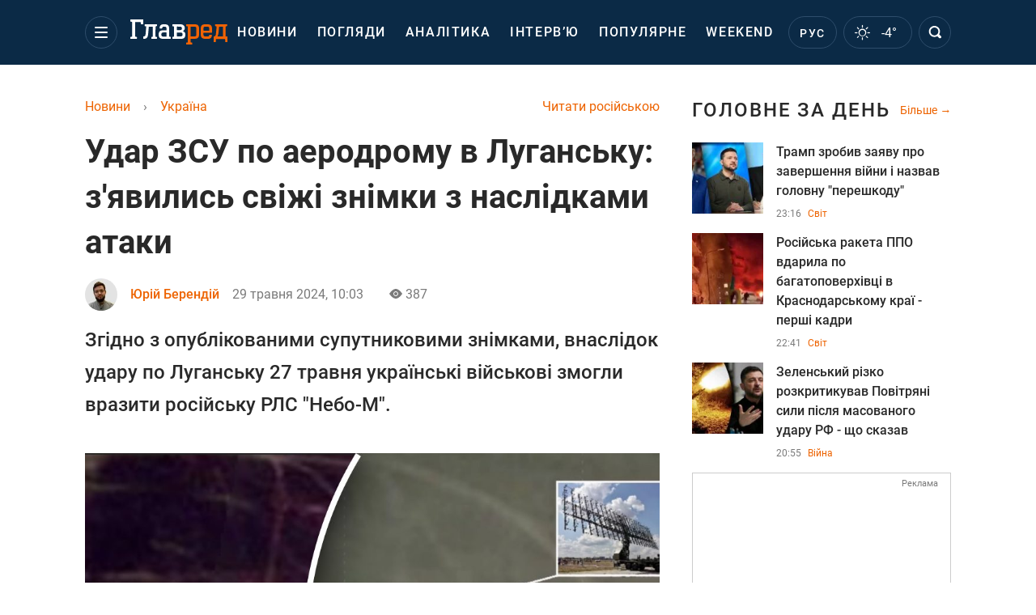

--- FILE ---
content_type: text/html; charset=UTF-8
request_url: https://glavred.net/ukraine/udar-vsu-po-aerodromu-v-luganske-poyavilis-svezhie-snimki-s-posledstviyami-ataki-10568771.html
body_size: 44749
content:
    <!doctype html><html lang="uk"><head><meta charset="utf-8"><meta name="viewport" content="width=device-width, initial-scale=1.0, maximum-scale=2"><title>    Удар по Луганську 27 травня - з'ясвились свіжі знімки з наслідками    </title><meta name='description' content='Згідно з опублікованими супутниковими знімками, внаслідок удару по Луганську 27 травня українські військові змогли вразити російську РЛС &quot;Небо-М&quot;.'/><meta name='keywords' content='Удар по Луганську 27 травня'/><meta name='news_keywords' content='Удар по Луганську 27 травня'/><meta property="fb:page_id" content="139142362793641"/><meta property="fb:app_id" content="617022471999932"/><meta name="yandex-verification" content="fa2d834d8eefe37d"/><meta name="yandex-verification" content="4ffb8348334ccd96"/><meta name="yandex-verification" content="fa15584caf568ce1"/><meta name="google-site-verification" content="mR-_jfZQDzSLVT1fV2yLN-RKK_KnZMEbmg4Gwz6BRcA"/><meta name="google-site-verification" content="PTcchVniLKtc7Rcr9-tABYABABWmebQaoAIfRXCJcVY"/><meta name="theme-color" content="#143250"><link rel="canonical" href="https://glavred.net/ukraine/udar-vsu-po-aerodromu-v-luganske-poyavilis-svezhie-snimki-s-posledstviyami-ataki-10568771.html"><meta property="og:url" content="https://glavred.net/ukraine/udar-vsu-po-aerodromu-v-luganske-poyavilis-svezhie-snimki-s-posledstviyami-ataki-10568771.html"/><meta property="og:title" content="Удар ЗСУ по аеродрому в Луганську: з'явились свіжі знімки з наслідками атаки"/><meta property="og:description" content="Згідно з опублікованими супутниковими знімками, внаслідок удару по Луганську 27 травня українські військові змогли вразити російську РЛС &quot;Небо-М&quot;."/><meta property="og:type" content="article"/><meta property="og:image" content="https://images.glavred.info/2024_05/thumb_files/620x324/1716966200-1266.jpeg"/><meta property="og:image:type" content="image/jpeg"><meta property="og:image:width" content="600"><meta property="og:image:height" content="420"><meta property="og:published_time" content="2024-05-29T10:03:00+03:00"><meta property="og:modified_time" content="2024-05-29T10:07:54+03:00"><meta property="og:tag" content="обстріли"><meta property="og:section" content="Україна"><meta property="og:author:first_name" content="Юрій"><meta property="og:author:last_name" content="Берендій"><meta name="twitter:card" content="summary_large_image"/><meta name="twitter:site" content="@Glavredinfo"/><meta name="twitter:title" content="Удар ЗСУ по аеродрому в Луганську: з'явились свіжі знімки з наслідками атаки"/><meta name="twitter:description" content="Згідно з опублікованими супутниковими знімками, внаслідок удару по Луганську 27 травня українські військові змогли вразити російську РЛС &quot;Небо-М&quot;."><meta name="twitter:creator" content="@Glavredinfo"/><meta name="twitter:domain" content="www.glavred.info"/><meta name="twitter:image" content="https://images.glavred.info/2024_05/thumb_files/620x324/1716966200-1266.jpeg"/><meta name="twitter:image:src" content="https://images.glavred.info/2024_05/thumb_files/620x324/1716966200-1266.jpeg"/><link rel="alternate" href="https://glavred.net/ukraine/udar-vsu-po-aerodromu-v-luganske-poyavilis-svezhie-snimki-s-posledstviyami-ataki-10568771.html" hreflang="uk"><link rel="alternate" href="https://glavred.info/ukraine/udar-vsu-po-aerodromu-v-luganske-poyavilis-svezhie-snimki-s-posledstviyami-ataki-10568771.html" hreflang="ru"><link rel="amphtml" href="https://glavred.net/ukraine/amp-udar-vsu-po-aerodromu-v-luganske-poyavilis-svezhie-snimki-s-posledstviyami-ataki-10568771.html"><link rel="alternate" href="https://glavred.net/ukraine/udar-vsu-po-aerodromu-v-luganske-poyavilis-svezhie-snimki-s-posledstviyami-ataki-10568771.html" hreflang="x-default"/><meta name="robots" content="index, follow, max-image-preview:large"><meta name="telegram:channel" content="@glavredinfo"><link rel="stylesheet" href="/build/vendor-styles.0060d6a497c331c1115bd6f2ad6c2731.css"><link rel="stylesheet" href="/build/styles.24e38ec91811bd8bf29974f5a18f9a97.css"><link rel="manifest" href="/manifest.json"><link rel="preload" as="font" type="font/woff" crossorigin="anonymous" href="https://glavred.net/build/fonts/icomoon.2f4a995a.woff"><link rel="preconnect" href="https://get.optad360.io/" crossorigin><link rel="preconnect" href="https://membrana-cdn.media/" crossorigin><link rel="preconnect" href="https://images.glavred.info/" crossorigin><link rel="preconnect" href="https://www.googletagmanager.com/" crossorigin><link rel="preconnect" href="https://static.cloudflareinsights.com" crossorigin><link rel="preconnect" href="https://securepubads.g.doubleclick.net" crossorigin><link rel="preconnect" href="https://pagead2.googlesyndication.com/" crossorigin><link rel="dns-prefetch" href="https://i.ytimg.com/"><link rel="dns-prefetch" href="https://1plus1.video/"><link rel="dns-prefetch" href="https://ls.hit.gemius.pl"><link rel='dns-prefetch' href='https://images.unian.net/'><link rel="dns-prefetch" href="https://jsc.idealmedia.io/"><link rel="dns-prefetch" href="https://gaua.hit.gemius.pl/"><link rel="dns-prefetch" href="https://cm.g.doubleclick.net/"><link rel="dns-prefetch" href="https://fonts.googleapis.com/"><link rel="dns-prefetch" href="https://ep2.adtrafficquality.google/"><link rel="dns-prefetch" href="https://ep1.adtrafficquality.google/"><script>let scriptLoaded=!1;function loadScriptOnScroll(){if(scriptLoaded)return;const script=document.createElement("script");script.src="https://fundingchoicesmessages.google.com/i/121764058?ers=3",script.async=!0,document.head.appendChild(script),scriptLoaded=!0,window.removeEventListener("scroll",loadScriptOnScroll)}window.addEventListener("scroll",loadScriptOnScroll,{once:!0});</script><link rel="shortcut icon" href="/favicon.ico"/><style id="blacklink">
    * {
        color: #1d1d1d;
        box-sizing: border-box;
        margin: 0;
        padding: 0;
    }

    .d-flex {
        display: flex !important;
    }

    html {
        -webkit-text-size-adjust: 100%;
        -webkit-tap-highlight-color: rgba(0, 0, 0, 0);
    }

    [class*=" icon-"], [class^=icon-], html {
        -webkit-font-smoothing: antialiased;
    }

    *, :after, :before {
        box-sizing: border-box;
    }

    .mb-3, .my-3 {
        margin-bottom: 1rem !important;
    }

    .oh {
        overflow: hidden !important;
    }

    .weather, .top-search__submit .fa {
        color: #fff;
    }

    .main-nav__list li.nav-item > a, .main-nav__list li.nav-item > span {
        font-style: normal;
        font-weight: 500;
        font-size: 16px;
        letter-spacing: 1.6px;
        text-transform: uppercase;
        color: #fff;
        line-height: 80px;
        padding: 0 12px;
        height:100% ;
        white-space: nowrap;
    }

    .top-nav {
        /*margin: 0 0 32px;*/
        height: 80px;
    }

    .top-nav__logo {
        width: 120px;
        height: 32px;
        display: block;
        margin-right: 40px;
        background: url(/build/images/glavred_light.ac9f3e19.svg) 0;
        background-size: cover;
        align-self: center;
        margin-top: 2px;
    }
    .top-nav__weather i{
        color: #fff;
        margin: 0 8px 0 0;
    }

    .read-another {
        font-size: 16px;
        line-height: 24px;
        float: right;
        color: #ed6300;
    }

    .breadcrumbs ol {
        margin-bottom: 16px;
    }

    .breadcrumbs li {
        font-size: 16px;
        line-height: 24px;
        margin-right: 16px;
    }

    .breadcrumbs a span {
        color: #ed6300;
    }

    .main-title {
        font-weight: 700;
        font-size: 24px;
        line-height: 32px;
        letter-spacing: 0.08em;
        text-transform: uppercase;
        margin-bottom: 24px;
        display: block;
        color: #292929 !important;
    }

    .newsfeed__item {
        margin-bottom: 16px;
        overflow: hidden;
    }

    .newsfeed__link, .newsfeed__time {
        display: block;
        float: left;
    }

    .newsfeed__tg {
        display: flex;
        align-items: center;
        justify-content: center
    }

    .article__time {
        font-size: 16px;
        line-height: 40px;
        color: #7A7A7A;
    }

    .top-news__title {
        font-weight: 700;
        font-size: 24px;
        line-height: 32px;
        color: #292929;
        display: block;
        margin-bottom: 8px;
    }

    .top-news__photo {
        height: 296px;
        display: block;
        margin-bottom: 8px;
    }

    .top-news__descr {
        font-weight: 400;
        font-size: 16px;
        line-height: 24px;
        color: #292929;
        display: block;
        margin-top: 8px;
    }

    .top-news {
        margin-bottom: 24px;
    }

    .mb-5, .my-5 {
        margin-bottom: 3rem !important;
    }



    .all-news {
        font-size: 14px;
        line-height: 16px;
        color: #ed6300;

        display: block;
    }
    .title-group{
        display: flex;
        justify-content: space-between;
        align-items: center;
        margin-bottom: 24px;
    }
    .opinion-news__item {  width: 100%;
    }
    .opinion-news__item:not(:last-child){
         margin-bottom:24px;
     }


    .opinion-news__image {
        width: 80px;
        height: 80px;
        border-radius: 50%;
        background: #5CADD6;
        overflow: hidden;
        display: block;
        padding: 0;
        margin:0 16px 8px 0;
        float: left;

    }

    .opinion-news__author {
        font-weight: 500;
        font-size: 16px;
        line-height: 24px;
        color: #ed6300;
        clear: right;
        margin: 8px 0 0;
        display: inline-block;

    }

    .opinion-news__title {
        font-weight: 500;
        font-size: 16px;
        line-height: 24px;
        color: #3d3d3d;
        clear: both;
        width: 100%;
        display: block;
    }

    .article-block__author-img {
        width: 40px;
        height: 40px;
        margin-right: 16px;
    }



    .fa-chevron-right, .fa-chevron-left {
        color: #fff;
    }

    .article__content p {
        font-size: 18px;
        line-height: 32px;
        margin-bottom: 16px;
        margin-top: 0;
    }

    .article__title {
        font-weight: 700;
        font-size: 40px;
        line-height: 56px;
        display: inline-block;
        margin: 0 0 16px;
    }

    .article__descr {
        font-weight: 500;
        font-size: 24px;
        line-height: 40px;
        margin: 16px 0 40px;
    }

    h1, h2, h3, h4, h5, h6 {
        margin-top: 0;
    }

    h3 {
        margin-bottom: 0;
        font-weight: normal;
    }

    .article figure.first-image .subscribe_photo_text, .article figure.first-image figcaption {
        font-size: 16px;
        color: #7A7A7A;
        display: block;
        line-height: 24px;
        margin-bottom: 40px;
    }

    .article__info {
        overflow: hidden;
        margin-bottom: 20px;
        display: flex;
        justify-content: space-between;
    }

    .subscribe__item.fb i {
        color: #1178F2;
        border-color: #1178F2;
    }

    .subscribe__item.tw i {
        color: #41ABE1;
        border-color: #41ABE1;
    }

    .subscribe__item.yt i {
        color: #FF0000;
        border-color: #FF0000;
    }

    .subscribe__item.tg i {
        color: #31A7DD;
        border-color: #31A7DD;
    }

    .subscribe__item.gn i {
        color: #4989F4;
        border-color: #4989F4;
    }

    @media (min-width: 1024px) {
        .fixed-300 {
            min-width: 330px;
            width: 330px;
        }
    }

    @media (max-width: 1200px) {
        .top-nav {
            background: #143250;
            height: 80px;
            margin: 0;
            align-items: center;
            display: flex;
        }

        .article__title {
            font-size: 30px;
            line-height: 40px;
            margin-top: -12px;
        }
    }

    @media (max-width: 1350px) {
        .main-nav__list li.nav-item > a, .main-nav__list li.nav-item > span {
            font-size: 16px;
            padding: 0 17px;
        }

        .fixed-300 {
            min-width: 352px;
            width: 352px;
            max-width: 352px
        }
    }

</style><style>
    .nts-video > div{
        height: calc(100vw / 16 * 9);
        max-height: 360px;
        margin: auto !important;
    }

    .nts-video-wrapper {
        min-height: 410px;
        max-width: 670px;
        background: #383842;
        padding: 8px 16px 16px;
        border-radius: 4px;
        margin: 20px auto !important
    }

    .nts-video-label svg {
        margin-right: 8px;
    }

    .nts-video-label {
        font-weight: 600;
        font-size: 16px;
        line-height: 24px;
        align-self: start;
        letter-spacing: 0.08em;
        text-transform: uppercase;
        color: #B2B2BD;
        display: flex;
        margin-bottom: 8px;
    }

    @media (min-width: 1024px) {
        .nts-video > div{
            height: 354px
        }
    }

    @media (min-width: 1200px) {
        .nts-video > div{
            height: 360px
        }
    }

    .nts-ad {
        display: flex;
        flex-direction: column;
        align-items: center;
        justify-content: center
    }

    .nts-ad-h250 {
        min-height: 250px
    }

    .nts-ad-h400 {
        min-height: 400px
    }

    .nts-ad-h600 {
        min-height: 600px;
        justify-content: flex-start
    }

    @media (max-width: 1023px) {
        .nts-ad[data-ym-ad="GVR_SBR_1"], .nts-ad[data-ym-ad="GVR_SBR_2"], .nts-ad[data-ym-ad="GVR_BTC"], .nts-ad[data-ym-ad="GVR_ITC_3"], .nts-ad[data-ym-ad="GVR_ITC_4"], .nts-ad[data-ym-ad="GVR_BTA"] {
            display: none
        }
    }

    @media (min-width: 1024px) {
        .nts-ad[data-ym-ad="GVR_ITC_1"], .nts-ad[data-ym-ad="GVR_ITA_1"], .nts-ad[data-ym-ad="GVR_ITA_2"], .nts-ad[data-ym-ad="GVR_ITA_3"] {
            display: none
        }
    }
</style><script type="application/ld+json">{"@context":"https:\/\/schema.org","@type":"BreadcrumbList","itemListElement":[{"@type":"ListItem","position":1,"item":{"@id":"https:\/\/glavred.net\/","name":"Новини"}},{"@type":"ListItem","position":2,"item":{"@id":"https:\/\/glavred.net\/ukraine","name":"Україна"}},{"@type":"ListItem","position":3,"item":{"@id":"https:\/\/glavred.net\/ukraine\/udar-vsu-po-aerodromu-v-luganske-poyavilis-svezhie-snimki-s-posledstviyami-ataki-10568771.html","name":"Удар ЗСУ по аеродрому в Луганську: з'явились свіжі знімки з наслідками атаки"}}]}</script><script type="application/ld+json">{"@context":"https:\/\/schema.org","@type":"ProfilePage","mainEntity":{"@type":"Person","name":"Юрій Берендій","description":"Народився 2000 року в місті Умань Черкаської області. Навчався в уманській загальноосвітній школи I-III ступенів №3 (зараз - уманський ліцей №3). Під час навчання особливо цікавився журналістикою та історією. Певний період був екскурсоводом в музеї бойової слави та записував радіоефіри на місцевому радіо.&nbsp;    2022 року закінчив Національний університет &quot;Львівська Політехніка&quot; за спеціальністю &quot;журналістика&quot; та отримав ступінь бакалавра, а згодом і магістра. Під час навчання проходив практику на регіональних виданнях та телеканалах Львова. З 2020 року працював за спеціальністю редактором сайту видання &quot;Корупція Інфо&quot;.&nbsp;    З 2021 по 2023 рік перекваліфікувався і перейшов на посаду редактора YouTube каналів проєктів &quot;Корупція Інфо&quot;. В ході роботи займався також відбором персоналу, рекрутингом та організацією загальної роботи редакції.    У жовтні 2023 року приєднався до команди &quot;Главреда&quot;. Регулярно пише про важливі військові та політичні новини світу та України, які впливають на життя держави.&nbsp;    Пише на історичні та історико-культурні теми, що стосуються України та світу. Майже щодня знаходить цікаві історичні та наукові факти, які доводять давню історію України та тяглість її традицій.&nbsp;    Особливу увагу приділяє історії України-Руси, періоду козаччини та поневолення України в різні періоди: Московським царством, Річчю Посполитою, а згодом і Російською та Австо-угорськими імперіями.    Значну увагу також приділяє періоду українських визвольних змагань 1917-1921 років.&nbsp;","email":"y.berendii@glavred.info","image":"https:\/\/images.glavred.info\/2024_10\/thumb_files\/270x270\/1727875001-4802.jpg","jobTitle":"випусковий редактор","sameAs":["https:\/\/glavred.info\/editor\/yuriy-berendiy.html","https:\/\/www.facebook.com\/profile.php?id=100007919407866","https:\/\/www.linkedin.com\/in\/%D1%8E%D1%80%D1%96%D0%B9-%D0%B1%D0%B5%D1%80%D0%B5%D0%BD%D0%B4%D1%96%D0%B9-819941162\/"],"familyName":"Берендій","faxNumber":"(044) 490-01-01","telephone":"(044) 490-01-01","givenName":"Юрій","knowsLanguage":"ru-RU, uk-UA","worksFor":{"@type":"Organization","name":"Главред","address":{"@type":"PostalAddress","addressLocality":"Київ, Україна","postalCode":"04080","streetAddress":"Кирилівська, 23","addressCountry":"UA"}},"workLocation":{"@type":"Place","name":"Главред","address":{"@type":"PostalAddress","addressLocality":"Київ, Україна","postalCode":"04080","streetAddress":"Кирилівська, 23","addressCountry":"UA"}},"url":"https:\/\/glavred.net\/editor\/yuriy-berendiy.html"}}</script><script type="application/ld+json">{"@context":"https:\/\/schema.org","@type":"NewsArticle","headline":"Удар ЗСУ по аеродрому в Луганську: з'явились свіжі знімки з наслідками атаки","description":"Згідно з опублікованими супутниковими знімками, внаслідок удару по Луганську 27 травня українські військові змогли вразити російську РЛС \"Небо-М\".","articleSection":"Україна","inLanguage":"uk","isAccessibleForFree":true,"datePublished":"2024-05-29T10:03:00+03:00","dateModified":"2024-05-29T10:03:00+03:00","mainEntityOfPage":{"@type":"WebPage","@id":"https:\/\/glavred.net\/ukraine\/udar-vsu-po-aerodromu-v-luganske-poyavilis-svezhie-snimki-s-posledstviyami-ataki-10568771.html"},"image":{"@type":"ImageObject","url":"https:\/\/images.glavred.info\/2024_05\/thumb_files\/1200x0\/1716965908-4357.jpg","width":1200,"height":800},"publisher":{"@type":"NewsMediaOrganization","masthead":"https:\/\/glavred.net\/glavred_editorial_charte","verificationFactCheckingPolicy":"https:\/\/glavred.net\/glavred_editorial_charte","missionCoveragePrioritiesPolicy":"https:\/\/glavred.net\/glavred_editorial_charte","name":"Главред","legalName":"Главред","url":"https:\/\/glavred.net\/","sameAs":["https:\/\/uk.wikipedia.org\/wiki\/%D0%93%D0%BB%D0%B0%D0%B2%D1%80%D0%B5%D0%B4","https:\/\/ua.linkedin.com\/company\/%D0%B3%D0%BB%D0%B0%D0%B2%D1%80%D0%B5%D0%B4","https:\/\/www.facebook.com\/Glavred.info","https:\/\/www.facebook.com\/Glavred.net","https:\/\/www.facebook.com\/glavredfriend","https:\/\/x.com\/glavredinfo","https:\/\/www.youtube.com\/@GlavredTV","https:\/\/www.youtube.com\/@GlavredUA","https:\/\/www.youtube.com\/@glavred_info","https:\/\/www.youtube.com\/@glavred_light","https:\/\/t.me\/glavredinfo","https:\/\/invite.viber.com\/?g2=AQA53Vf75sZm602HdjkfoHU7jJ%2BaqQJkNussxVaW0q9cV9iqNlmGHgqNr1wkmV1r","https:\/\/www.tiktok.com\/@glavred91","https:\/\/www.instagram.com\/glavred.info\/"],"foundingDate":2002,"logo":{"@type":"ImageObject","url":"https:\/\/glavred.net\/images\/glavred_logo.jpg","width":160,"height":40},"address":{"@type":"PostalAddress","streetAddress":"вул. Кирилівська (Фрунзе), 40","addressLocality":"Київ","postalCode":"04080","addressCountry":"UA"},"contactPoint":{"@type":"ContactPoint","email":"glavred@1plus1.tv","telephone":"+38-044-490-01-01","contactType":"headquoters","areaServed":"UA","availableLanguage":["uk-UA","ru-UA"]},"ethicsPolicy":"https:\/\/glavred.net\/glavred_editorial_charte","diversityPolicy":"https:\/\/glavred.net\/glavred_editorial_charte","correctionsPolicy":"https:\/\/glavred.net\/glavred_editorial_charte","unnamedSourcesPolicy":"https:\/\/glavred.net\/glavred_editorial_charte","actionableFeedbackPolicy":"https:\/\/glavred.net\/glavred_editorial_charte","publishingPrinciples":"https:\/\/glavred.net\/glavred_editorial_charte"},"keywords":"Удар по Луганську 27 травня","author":{"@type":"Person","name":"Юрій Берендій","description":"Народився 2000 року в місті Умань Черкаської області. Навчався в уманській загальноосвітній школи I-III ступенів №3 (зараз - уманський ліцей №3). Під час навчання особливо цікавився журналістикою та історією. Певний період був екскурсоводом в музеї бойової слави та записував радіоефіри на місцевому радіо.&nbsp;    2022 року закінчив Національний університет &quot;Львівська Політехніка&quot; за спеціальністю &quot;журналістика&quot; та отримав ступінь бакалавра, а згодом і магістра. Під час навчання проходив практику на регіональних виданнях та телеканалах Львова. З 2020 року працював за спеціальністю редактором сайту видання &quot;Корупція Інфо&quot;.&nbsp;    З 2021 по 2023 рік перекваліфікувався і перейшов на посаду редактора YouTube каналів проєктів &quot;Корупція Інфо&quot;. В ході роботи займався також відбором персоналу, рекрутингом та організацією загальної роботи редакції.    У жовтні 2023 року приєднався до команди &quot;Главреда&quot;. Регулярно пише про важливі військові та політичні новини світу та України, які впливають на життя держави.&nbsp;    Пише на історичні та історико-культурні теми, що стосуються України та світу. Майже щодня знаходить цікаві історичні та наукові факти, які доводять давню історію України та тяглість її традицій.&nbsp;    Особливу увагу приділяє історії України-Руси, періоду козаччини та поневолення України в різні періоди: Московським царством, Річчю Посполитою, а згодом і Російською та Австо-угорськими імперіями.    Значну увагу також приділяє періоду українських визвольних змагань 1917-1921 років.&nbsp;","email":"y.berendii@glavred.info","image":"https:\/\/images.glavred.info\/2024_10\/thumb_files\/270x270\/1727875001-4802.jpg","jobTitle":"випусковий редактор","sameAs":["https:\/\/glavred.info\/editor\/yuriy-berendiy.html","https:\/\/www.facebook.com\/profile.php?id=100007919407866","https:\/\/www.linkedin.com\/in\/%D1%8E%D1%80%D1%96%D0%B9-%D0%B1%D0%B5%D1%80%D0%B5%D0%BD%D0%B4%D1%96%D0%B9-819941162\/"],"familyName":"Берендій","faxNumber":"(044) 490-01-01","telephone":"(044) 490-01-01","givenName":"Юрій","knowsLanguage":"ru-RU, uk-UA","worksFor":{"@type":"Organization","name":"Главред","address":{"@type":"PostalAddress","addressLocality":"Київ, Україна","postalCode":"04080","streetAddress":"Кирилівська, 23","addressCountry":"UA"}},"workLocation":{"@type":"Place","name":"Главред","address":{"@type":"PostalAddress","addressLocality":"Київ, Україна","postalCode":"04080","streetAddress":"Кирилівська, 23","addressCountry":"UA"}},"url":"https:\/\/glavred.net\/editor\/yuriy-berendiy.html"},"articleBody":"З&#39;явилися супутникові знімки наслідків наслідків удару по Луганську \/ Колаж Главред, фото: скріншот із відео\r\n\r\n\r\nУ результаті нічного удару 27 травня на аеродромі в тимчасово окупованому Луганську сталася сильна пожежа. З&#39;явилися супутникові знімки із наслідками атаки по об&#39;єкту, де, зокрема, знаходився радіолокаційний комплекс &quot;Небо-М&quot; російських окупантів. Про це повідомляє &quot;Радіо Свобода&quot; і публікує супутникові знімки від Planet Labs із наслідками удару по Луганську.\r\n\r\nНа фотографії з супутника, знятій 28 травня, спостерігаються наслідки великої пожежі на північ від злітно-посадкової смуги аеродрому Луганського авіаучилища.\r\n\r\nДивіться відео з наслідками удару по Луганську 27 травня: \r\n\r\n\r\nСкріншот\r\n\r\n\r\n\r\n\r\nУ той же час, на фотографії від 10 травня на цьому місці видно частини радіолокаційного комплексу &quot;Небо-М&quot;, призначеного для виявлення аеродинамічних і балістичних об&#39;єктів на середніх і великих висотах.\r\n\r\n\r\n\r\nТакож слід відзначити, що представники окупаційної &quot;влади&quot; Луганська повідомляли про загоряння внаслідок удару &quot;в районі інфраструктурних об&#39;єктів колишнього вищого військового авіаційного училища штурманів&quot;.\r\n\r\n\r\nЩо відомо про РЛС &quot;Небо&quot;?\r\n\r\n&quot;Небо&quot; &ndash; сімейство російських радіолокаційних станцій метрового діапазону хвиль. Розробник &ndash; Нижньогородський науково-дослідний інститут радіотехніки (ННДІРТ). Випускалася у версіях для військ протиповітряної оборони та для сухопутних військ.\r\n\r\nУ варіанті ППО антенна система складніша, час монтажу та демонтажу значно більший, можливості станції ширші. У варіанті для сухопутних військ антенна система спрощена для підвищення мобільності, пише Вікіпедія.\r\n\r\n\r\nУдар по Луганську 27 травня - що відомо про наслідки &quot;прильоту&quot;\r\n\r\nНагадаємо, як раніше повідомляв Главред, 27 травня в тимчасово окупованому Росією Луганську прогриміли вибухи.\r\n\r\nГолова Луганської обласної державної адміністрації Артем Лисогор підтвердив вибухи в районі інфраструктурних об&#39;єктів колишнього вищого військового авіаційного училища штурманів і авіаційного ремонтного заводу у Луганську.\r\n\r\nРосійські Z-канали повідомляють, що в результаті ракетних ударів по окупованому Луганську було ліквідовано понад 20 елітних російських спецпризначенців. Пропагандисти скаржаться на приліт ракет по замаскованій базі спецназу Головного управління Генштабу РФ, бійці якого готувалися до відправки &quot;на один з найгарячіших напрямків&quot; фронту.\r\n\r\nІнші новини: \r\n\r\n\r\n\tНаступление РФ на Сумы: эксперт оценил, достаточно ли у оккупантов сил для атаки\r\n\tСША будут участвовать в Саммите мира по Украине: в Белом доме раскрыли детали\r\n\tКого в Украине принудительно не мобилизуют в ВСУ в июне: что случилось"}</script><link rel="alternate" type="application/rss+xml" href="https://glavred.net/google/gplay_35734_uk.rss"/><script type="application/ld+json">{"@context":"https:\/\/schema.org","@type":"Organization","name":"Главред","legalName":"Главред","url":"https:\/\/glavred.net\/","sameAs":["https:\/\/uk.wikipedia.org\/wiki\/%D0%93%D0%BB%D0%B0%D0%B2%D1%80%D0%B5%D0%B4","https:\/\/ua.linkedin.com\/company\/%D0%B3%D0%BB%D0%B0%D0%B2%D1%80%D0%B5%D0%B4","https:\/\/www.facebook.com\/Glavred.info","https:\/\/www.facebook.com\/Glavred.net","https:\/\/www.facebook.com\/glavredfriend","https:\/\/x.com\/glavredinfo","https:\/\/www.youtube.com\/@GlavredTV","https:\/\/www.youtube.com\/@GlavredUA","https:\/\/www.youtube.com\/@glavred_info","https:\/\/www.youtube.com\/@glavred_light","https:\/\/t.me\/glavredinfo","https:\/\/invite.viber.com\/?g2=AQA53Vf75sZm602HdjkfoHU7jJ%2BaqQJkNussxVaW0q9cV9iqNlmGHgqNr1wkmV1r","https:\/\/www.tiktok.com\/@glavred91","https:\/\/www.instagram.com\/glavred.info\/"],"foundingDate":2002,"logo":{"@type":"ImageObject","url":"https:\/\/glavred.net\/images\/glavred_logo.jpg","width":160,"height":40},"address":{"@type":"PostalAddress","streetAddress":"вул. Кирилівська (Фрунзе), 40","addressLocality":"Київ","postalCode":"04080","addressCountry":"UA"},"contactPoint":{"@type":"ContactPoint","email":"glavred@1plus1.tv","telephone":"+38-044-490-01-01","contactType":"headquoters","areaServed":"UA","availableLanguage":["uk-UA","ru-UA"]},"ethicsPolicy":"https:\/\/glavred.net\/glavred_editorial_charte","diversityPolicy":"https:\/\/glavred.net\/glavred_editorial_charte","correctionsPolicy":"https:\/\/glavred.net\/glavred_editorial_charte","unnamedSourcesPolicy":"https:\/\/glavred.net\/glavred_editorial_charte","actionableFeedbackPolicy":"https:\/\/glavred.net\/glavred_editorial_charte","publishingPrinciples":"https:\/\/glavred.net\/glavred_editorial_charte"}</script><script type="application/ld+json">{"@context":"https:\/\/schema.org","@type":"NewsMediaOrganization","name":"Главред","legalName":"Главред","url":"https:\/\/glavred.net\/","sameAs":["https:\/\/uk.wikipedia.org\/wiki\/%D0%93%D0%BB%D0%B0%D0%B2%D1%80%D0%B5%D0%B4","https:\/\/ua.linkedin.com\/company\/%D0%B3%D0%BB%D0%B0%D0%B2%D1%80%D0%B5%D0%B4","https:\/\/www.facebook.com\/Glavred.info","https:\/\/www.facebook.com\/Glavred.net","https:\/\/www.facebook.com\/glavredfriend","https:\/\/x.com\/glavredinfo","https:\/\/www.youtube.com\/@GlavredTV","https:\/\/www.youtube.com\/@GlavredUA","https:\/\/www.youtube.com\/@glavred_info","https:\/\/www.youtube.com\/@glavred_light","https:\/\/t.me\/glavredinfo","https:\/\/invite.viber.com\/?g2=AQA53Vf75sZm602HdjkfoHU7jJ%2BaqQJkNussxVaW0q9cV9iqNlmGHgqNr1wkmV1r","https:\/\/www.tiktok.com\/@glavred91","https:\/\/www.instagram.com\/glavred.info\/"],"foundingDate":2002,"logo":{"@type":"ImageObject","url":"https:\/\/glavred.net\/images\/glavred_logo.jpg","width":160,"height":40},"address":{"@type":"PostalAddress","streetAddress":"вул. Кирилівська (Фрунзе), 40","addressLocality":"Київ","postalCode":"04080","addressCountry":"UA"},"contactPoint":{"@type":"ContactPoint","email":"glavred@1plus1.tv","telephone":"+38-044-490-01-01","contactType":"headquoters","areaServed":"UA","availableLanguage":["uk-UA","ru-UA"]},"ethicsPolicy":"https:\/\/glavred.net\/glavred_editorial_charte","diversityPolicy":"https:\/\/glavred.net\/glavred_editorial_charte","correctionsPolicy":"https:\/\/glavred.net\/glavred_editorial_charte","unnamedSourcesPolicy":"https:\/\/glavred.net\/glavred_editorial_charte","actionableFeedbackPolicy":"https:\/\/glavred.net\/glavred_editorial_charte","publishingPrinciples":"https:\/\/glavred.net\/glavred_editorial_charte"}</script><script type="application/ld+json">{"@context":"https:\/\/schema.org","@type":"WebSite","url":"https:\/\/glavred.net\/","name":"Главред","potentialAction":{"@type":"SearchAction","target":"https:\/\/glavred.net\/search?q={search_term_string}","query-input":"required name=search_term_string"}}</script><script>
        document.addEventListener('DOMContentLoaded', () => {
            setTimeout(initGTM, 3500);
        });
        document.addEventListener('scroll', initGTMOnEvent);
        document.addEventListener('mousemove', initGTMOnEvent);
        document.addEventListener('touchstart', initGTMOnEvent);
        function initGTMOnEvent(event) {
            initGTM();
            event.currentTarget.removeEventListener(event.type, initGTMOnEvent); // remove the event listener that got triggered
        }
        function gtag(){dataLayer.push(arguments);}
        function initGTM() {
            if (window.gtmDidInit) {
                return false;
            }
            window.gtmDidInit = true; // flag to ensure script does not get added to DOM more than once.
            const script = document.createElement('script');
            script.type = 'text/javascript';
            script.async = true;
            script.onload = () => {
                gtag('js', new Date());
                gtag('config', 'G-GTZ11TXQEP');
            }; // this part ensures PageViews is always tracked
            script.src = 'https://www.googletagmanager.com/gtag/js?id=G-GTZ11TXQEP';
            document.head.appendChild(script);
        }
    </script><style>.bnr-block {overflow: hidden;}</style></head><body class=""><div class="brend-bl container oh"><!-- Banner Desktop_1250x150_branding_1 (post_new) start. --><!-- Banner Desktop_1250x150_branding_1 (post_new) end. --></div><div class="top-nav"><div class="container"><div class="row"><div class="col-12 align-items-center d-flex justify-content-between"><div class="main-nav"><nav class="navbar navbar-expand-sm"><div class="collapsed navbar-collapse main-nav__list nano" id="navbarMenu"><div class="nano-content d-flex"><a href="https://glavred.net/" class="top-nav__logo" aria-label="Главред"></a><div id="cms-block-696fff8f2197e" class="cms-block cms-block-element"><ul class="navbar-nav"><li     class="nav-item "><a href="/detail/all_news">    Новини</a></li><li     class="nav-item"><a href="/opinions">    Погляди</a></li><li     class="nav-item"><a href="/analytics">    Аналітика</a></li><li     class="nav-item"><a href="/interview">    Інтерв’ю</a></li><li     class="nav-item"><a href="/popular">    Популярне</a></li><li     class="nav-item"><a href="/weekend">    Weekend</a></li><li     class="nav-item dropdown current_ancestor "><a class="dropdown-toggle" href="javascript:void(0);" id="navbarDropdown" role="button" data-toggle="dropdown" aria-haspopup="true" aria-expanded="false"><button class="navbar-toggler"><span></span><span></span><span></span></button></a><div class="dropdown-menu" aria-labelledby="navbarDropdown"><div class="menu-list"><a href="/article">    Ексклюзиви</a><a href="//opinions.glavred.net/">    Погляди</a><a href="/analytics">    Аналітика</a><a href="/interview">    Інтерв&#039;ю</a><a href="/chat">Чати</a><a href="/dossier">    Досьє</a><a href="/video">Відео</a><a href="/photo">Фото</a><a href="/popular">Популярне</a></div><div class="menu-list"><a href="/ukraine" class="active">    Україна</a><a href="/front">    Фронт</a><a href="/world">    Світ</a><a href="/war">    Війна</a><a href="/politics">    Політика</a><a href="/synoptic">    Синоптик</a><a href="/nauka">    Наукові факти</a><a href="/sport">    Спорт</a><a href="/techno">    Техно та IT</a><a href="/economics">    Економіка</a><a href="/osvita">    Освіта</a><a href="/regions">    Регіони</a><a href="/business">    Бізнес</a><a href="/energy">    Енергетика</a><a href="/culture">    Культура</a><a href="//news.glavred.net/">    Новини</a></div><div class="menu-list menu-list--wekend"><a href="https://glavred.net/weekend">Weekend</a><a href="/stars">    Stars</a><a href="/stosunky">    Стосунки</a><a href="/recipes">    Рецепти</a><a href="/lifehack">    Лайфхаки</a><a href="/life">    Життя</a><a href="/movies">    Кіно та ТБ</a><a href="/dim">    Дім і затишок</a><a href="/sad-ogorod">    Сад і город</a><a href="/fashion">    Мода та краса</a><a href="/horoscope">    Гороскоп</a><a href="/holidays">    Свята</a><a href="/auto">    Авто</a><a href="/starnews">    Зірки</a><a href="/primety">    Прикмети</a></div><span><a href="https://glavred.net/about" class="dropdown-menu__link-static">Про нас</a><a href="https://glavred.net/glavred_editorial_charte" class="dropdown-menu__link-static">Редакційна політика</a><a href="https://glavred.net/contacts" class="dropdown-menu__link-static">Контакти</a><a href="https://glavred.net/socials" class="dropdown-menu__link-static">Соцмережі</a></span><div class="main-nav__socials"><a href="https://www.facebook.com/Glavred.net" rel="nofollow noopener" target="_blank" class="main-nav__socials-item" aria-label="facebook"><svg xmlns="http://www.w3.org/2000/svg" width="9" height="16" viewBox="0 0 9 16" fill="none"><path d="M2.91106 16V8.70588H0.571442V5.88235H2.91106V3.76471C2.91106 1.33333 4.34503 0 6.45823 0C7.43937 0 8.34503 0.0784315 8.57144 0.0784315V2.66667H7.13748C6.0054 2.66667 5.77899 3.21569 5.77899 4.07843V5.88235H8.49597L8.11861 8.70588H5.77899V16H2.91106Z" fill="white"/></svg></a><a href="https://x.com/glavredinfo" rel="nofollow noopener" target="_blank" class="main-nav__socials-item" aria-label="twitter"><svg xmlns="http://www.w3.org/2000/svg" width="17" height="16" viewBox="0 0 17 16" fill="none"><path d="M16.5 16H10.5L0.5 0H6.5L16.5 16ZM11.5 14H13.5L5.5 2H3.5L11.5 14Z" fill="white"/><path d="M3.5 16H1.5L6.97125 8.705L8.01406 9.98125L3.5 16Z" fill="white"/><path d="M13.5 0H15.5L10.1778 7.09625L9.04922 5.93437L13.5 0Z" fill="white"/></svg></a><a href="https://www.youtube.com/@GlavredUA" rel="nofollow noopener" target="_blank" class="main-nav__socials-item" aria-label="youtube"><svg xmlns="http://www.w3.org/2000/svg" width="17" height="12" viewBox="0 0 17 12" fill="none"><path fill-rule="evenodd" clip-rule="evenodd" d="M15.0908 0.362637C15.7788 0.56044 16.3231 1.14286 16.508 1.87912C16.8469 3.21978 16.8571 6 16.8571 6C16.8571 6 16.8571 8.79121 16.5183 10.1209C16.3334 10.8571 15.7891 11.4396 15.1011 11.6374C13.8584 12 8.85715 12 8.85715 12C8.85715 12 3.85586 12 2.61324 11.6374C1.92518 11.4396 1.3809 10.8571 1.19604 10.1209C0.857147 8.78022 0.857147 6 0.857147 6C0.857147 6 0.857147 3.21978 1.18577 1.89011C1.37063 1.15385 1.91491 0.571429 2.60298 0.373626C3.84559 0.010989 8.84688 0 8.84688 0C8.84688 0 13.8482 0 15.0908 0.362637ZM11.8571 6L6.85715 9V3L11.8571 6Z" fill="white"/></svg></a><a href="https://t.me/glavredinfo" rel="nofollow noopener" target="_blank" class="main-nav__socials-item" aria-label="telegram"><svg xmlns="http://www.w3.org/2000/svg" width="16" height="14" viewBox="0 0 16 14" fill="none"><path d="M6.01337 13.4444C5.4138 13.4444 5.28056 13.1667 5.21394 12.8194C5.21394 12.75 5.14732 12.6806 5.14732 12.6111L3.6817 7.54169L14.6739 0.666713L15.007 1.29171L4.48113 7.81947L5.81351 12.3333C5.81351 12.4028 5.88013 12.5417 5.88013 12.6111C5.88013 12.6806 5.88013 12.75 5.94675 12.75C5.94675 12.75 6.01337 12.75 6.07999 12.75V13.4444H6.01337Z" fill="white"/><path d="M6.01337 13.4444V12.75C6.21323 12.75 6.34646 12.6806 6.4797 12.4722L8.2118 10.7361L6.67956 9.48613L7.07928 8.93057L9.21109 10.7361L7.01266 13.0278C6.74618 13.2361 6.54632 13.4444 6.01337 13.4444Z" fill="white"/><path d="M6.27985 9.20835L12.2089 13.7917C12.8751 14.2083 13.3415 14 13.5413 13.1667L15.9396 1.29171C16.2061 0.250047 15.5399 -0.236062 14.9403 0.111159L0.750459 5.80558C-0.248827 6.22225 -0.182208 6.7778 0.550602 7.05558L4.21465 8.23613L12.6087 2.68059C13.0084 2.40282 13.3415 2.54171 13.075 2.81948" fill="white"/><path d="M6.26214 9.17363L5.68101 13.1555L6.3396 13.2599L6.92074 9.27807L6.26214 9.17363Z" fill="white"/></svg></a><a href="https://invite.viber.com/?g2=AQA53Vf75sZm602HdjkfoHU7jJ%2BaqQJkNussxVaW0q9cV9iqNlmGHgqNr1wkmV1r" rel="nofollow noopener" target="_blank" class="main-nav__socials-item" aria-label="viber"><svg xmlns="http://www.w3.org/2000/svg" width="17" height="16" viewBox="0 0 17 16" fill="none"><path fill-rule="evenodd" clip-rule="evenodd" d="M8.45027 0.0114851C12.2229 0.0282857 13.9168 1.19522 14.3371 1.56019C15.7272 2.7055 16.4994 5.24587 15.9804 9.25808C15.5238 12.8031 12.9163 13.432 12.0415 13.643L12.0414 13.643L12.041 13.6432C11.9556 13.6637 11.8867 13.6804 11.8381 13.6953C11.6026 13.7673 9.51877 14.262 6.81208 14.0459C6.5133 14.3748 6.11578 14.807 5.82967 15.0999C5.74322 15.1883 5.66228 15.2755 5.58493 15.3588C5.19334 15.7807 4.89378 16.1035 4.43708 15.9691C3.98385 15.8371 4.00917 15.184 4.00917 15.184L4.0117 13.5729H4.00917C0.0491455 12.5164 0.107381 8.6242 0.152957 6.54485C0.196001 4.46551 0.621374 2.78954 1.82913 1.64423C3.99904 -0.243033 8.45027 0.0114851 8.45027 0.0114851ZM11.5923 12.5207C12.3358 12.3571 14.412 11.9002 14.7954 8.96995C15.2335 5.61804 14.6334 3.32979 13.4585 2.37175C13.1041 2.06681 11.5747 1.1568 8.38191 1.14239C8.38191 1.14239 4.60165 0.907088 2.76597 2.48221C1.74558 3.43784 1.40122 4.85929 1.36325 6.59527C1.36199 6.65255 1.36057 6.71154 1.35911 6.77211C1.31626 8.54742 1.24074 11.6762 4.47759 12.5284C4.47759 12.5284 4.46493 14.9895 4.4624 15.2056C4.4624 15.3569 4.48771 15.4601 4.57887 15.4817C4.6447 15.4985 4.74345 15.4649 4.827 15.3857C5.36125 14.8742 7.0754 12.915 7.0754 12.915C9.37444 13.059 11.2025 12.6268 11.4 12.5668C11.4455 12.5531 11.5109 12.5387 11.5923 12.5207ZM8.51316 5.1943C8.51941 5.0827 8.61989 4.99704 8.73758 5.00297C9.17834 5.02517 9.54514 5.15129 9.80627 5.40703C10.0665 5.66189 10.1937 6.01804 10.2155 6.44624C10.2212 6.55787 10.1304 6.65275 10.0127 6.65814C9.89496 6.66354 9.79492 6.57742 9.78923 6.46578C9.77054 6.09923 9.66479 5.8503 9.49966 5.68857C9.33541 5.52773 9.08441 5.42574 8.71494 5.40712C8.59725 5.4012 8.50691 5.30592 8.51316 5.1943ZM8.41475 3.91789C8.29718 3.90998 8.19512 3.99393 8.18677 4.10542C8.17842 4.2169 8.26696 4.3137 8.38452 4.32161C9.19784 4.37637 9.80836 4.63603 10.2452 5.08737C10.6852 5.5419 10.8995 6.10661 10.8829 6.79958C10.8802 6.91131 10.9735 7.00394 11.0913 7.00649C11.2092 7.00903 11.3069 6.9205 11.3095 6.80877C11.3284 6.02266 11.0819 5.3532 10.5596 4.81368C10.0344 4.27097 9.31304 3.97838 8.41475 3.91789ZM7.8115 3.06678C7.81226 2.95502 7.90841 2.865 8.02626 2.86571C9.26512 2.87323 10.3142 3.26595 11.154 4.04206L11.1542 4.04228C12.0007 4.82717 12.4208 5.89152 12.4313 7.21805C12.4321 7.32981 12.3373 7.42108 12.2195 7.42192C12.1016 7.42276 12.0054 7.33284 12.0045 7.22107C11.9947 5.97851 11.6046 5.02598 10.856 4.3318C10.1006 3.6337 9.15962 3.27732 8.02353 3.27043C7.90568 3.26971 7.81075 3.17854 7.8115 3.06678ZM9.23012 9.00117C9.07061 9.19086 8.7693 9.16685 8.7693 9.16685C6.5766 8.6362 5.98918 6.53045 5.98918 6.53045C5.98918 6.53045 5.96386 6.24712 6.16389 6.09345L6.55888 5.79572C6.75637 5.65165 6.88044 5.30349 6.68041 4.96253C6.56901 4.77285 6.34619 4.43429 6.18161 4.2206C6.00691 3.9949 5.60179 3.53388 5.59926 3.53148C5.40429 3.31058 5.11565 3.26016 4.81181 3.40903C4.81181 3.40903 4.81106 3.40973 4.80997 3.41038C4.80905 3.41093 4.8079 3.41142 4.80674 3.41142C4.5181 3.5651 4.24971 3.77159 3.99904 4.03332L3.99398 4.03811C3.80661 4.25181 3.69774 4.46311 3.67242 4.66961C3.66735 4.69362 3.66482 4.72483 3.66735 4.76084C3.66482 4.85208 3.68001 4.94092 3.7104 5.02977L3.72052 5.03697C3.81421 5.35631 4.05221 5.88695 4.56621 6.77295C4.90043 7.34682 5.24225 7.82704 5.58153 8.23042C5.75877 8.44412 5.96133 8.66262 6.19427 8.88591L6.28542 8.97236C6.5209 9.19326 6.75131 9.38535 6.97666 9.55343C7.40203 9.87517 7.90589 10.1993 8.51357 10.5163C9.44787 11.0037 10.0074 11.2294 10.3442 11.3182L10.3518 11.3278C10.4455 11.3566 10.5392 11.3687 10.6354 11.3687C10.6734 11.371 10.7063 11.3687 10.7316 11.3638C10.9493 11.3398 11.1722 11.2366 11.3975 11.0589L11.4026 11.0541C11.6786 10.8164 11.8963 10.5595 12.0583 10.2882C12.0583 10.2882 12.0609 10.2858 12.0609 10.2834C12.2179 9.99522 12.1647 9.7215 11.9318 9.53661C11.9318 9.53661 11.4431 9.15003 11.2051 8.98436C10.9823 8.82829 10.6227 8.6194 10.4227 8.51135C10.0631 8.32166 9.69601 8.43932 9.54409 8.6266L9.23012 9.00117Z" fill="white"/></svg></a><a href="https://news.google.com/publications/CAAqBwgKMPnTmAswid6wAw?hl=uk&amp;gl=UA&amp;ceid=UA%3Auk" class="main-nav__socials-item" rel="nofollow noopener" target="_blank" aria-label="googlenews"><svg xmlns="http://www.w3.org/2000/svg" width="21" height="10" viewBox="0 0 21 10" fill="none"><path d="M18.8696 3H12.913V1H18.8696V3Z" fill="white"/><path d="M19.8634 9H12.913V7H19.8634V9Z" fill="white"/><path d="M20.8571 6H12.913V4H20.8571V6Z" fill="white"/><path d="M5.76763 4.375V6.25H8.83669C8.61315 7.39463 7.34698 8.02026 5.87491 8.02026C4.23265 8.02026 2.90098 6.63607 2.90098 4.99944C2.90098 3.36281 4.23265 1.97862 5.87491 1.97862C6.6146 1.97862 7.27678 2.23217 7.79967 2.72865V2.72977L9.23131 1.30303C8.36188 0.495355 7.22792 0 5.87435 0C3.10374 0 0.857147 2.23833 0.857147 5C0.857147 7.76167 3.10318 10 5.87435 10C8.77189 10 10.6781 7.96989 10.6781 5.11362C10.6781 4.78619 10.6781 4.625 10.6781 4.375H5.76763Z" fill="white"/></svg></a></div></div></li></ul></div></div></div></nav></div><div class="d-flex"><div class="top-nav__langs d-none d-lg-flex"><a
                                                                    href="https://glavred.info/ukraine/udar-vsu-po-aerodromu-v-luganske-poyavilis-svezhie-snimki-s-posledstviyami-ataki-10568771.html"
                                                                class="top-nav__langs-item top-nav__langs-item--active">Рус</a></div><div id="unian_weather_widget"></div><div class="top-nav__search"><form method="get" action="/search" name="menu_search" id="search"><div class="form-inline top-search"><input class="top-search__value form-control hidden" type="text" name="q" maxlength="100" placeholder="Пошук" size="20" value="" aria-label="search text"><button id="btn_search_submit" class="top-search__submit" type="submit" aria-label="search"><svg xmlns="http://www.w3.org/2000/svg" width="16" height="16" viewBox="0 0 16 16" fill="none"><path fill-rule="evenodd" clip-rule="evenodd" d="M10.8584 10.3914C9.98872 11.2115 8.81635 11.7143 7.52657 11.7143C4.84405 11.7143 2.66943 9.53966 2.66943 6.85714C2.66943 4.17461 4.84405 2 7.52657 2C10.2091 2 12.3837 4.17461 12.3837 6.85714C12.3837 8.14687 11.881 9.31919 11.0609 10.1889C11.0246 10.2193 10.9894 10.2516 10.9553 10.2857C10.9211 10.3198 10.8888 10.3551 10.8584 10.3914ZM11.0966 12.7128C10.0567 13.3481 8.8344 13.7143 7.52657 13.7143C3.73948 13.7143 0.669434 10.6442 0.669434 6.85714C0.669434 3.07004 3.73948 0 7.52657 0C11.3137 0 14.3837 3.07004 14.3837 6.85714C14.3837 8.16489 14.0176 9.38713 13.3823 10.427L15.5266 12.571C16.1578 13.2022 16.1579 14.2256 15.5267 14.8568C14.8955 15.4882 13.872 15.4882 13.2407 14.8569L11.0966 12.7128Z" fill="white"/></svg></button></div><input type="hidden" name="token" value="j2f1-Y3pd7EaZXMxxcyPgSlUxSYECR7ry9e-QbgrdxE" /></form></div></div></div></div></div><!-- Composite Start --><div id="M472664ScriptRootC1411771" class="ideal-story" data-attribute="https://jsc.idealmedia.io/l/g/l.glavred.info.1411771.js"></div></div><div class="container body-content"><div class="full-content-sm article row  "><div class="content-left col align-self-start"><div class="infinite-container  infinite-container-next"
                 data-ajax-url="https://glavred.net/ajax/prev_post/10568771"
                 data-page="1"
                 data-has-more="1"

                                ><div class="infinite-item"
                         data-url="https://glavred.net/ukraine/udar-vsu-po-aerodromu-v-luganske-poyavilis-svezhie-snimki-s-posledstviyami-ataki-10568771.html"
                         data-io-article-url="https://glavred.net/ukraine/udar-vsu-po-aerodromu-v-luganske-poyavilis-svezhie-snimki-s-posledstviyami-ataki-10568771.html"
                         data-title='    Удар по Луганську 27 травня - з`ясвились свіжі знімки з наслідками    '
                         data-rubric='Україна'
                         data-id="10568771"><div class="breadcrumbs oh"><a class="read-another"
                                       href="https://glavred.info/ukraine/udar-vsu-po-aerodromu-v-luganske-poyavilis-svezhie-snimki-s-posledstviyami-ataki-10568771.html">Читати російською</a><ol vocab="https://schema.org/"><li><a href="https://glavred.net/"><span>Новини</span></a></li><li> ›</li><li><a href="https://glavred.net/ukraine"><span>Україна</span></a></li></ol></div><h1 class="article__title">Удар ЗСУ по аеродрому в Луганську: з'явились свіжі знімки з наслідками атаки
                        </h1><div class="d-flex align-items-center   flex-md-wrap"><div class="article__author mr-3"><a href="https://glavred.net/editor/yuriy-berendiy.html" class="article__author-image"><img src="[data-uri]"
                                                     data-src="https://images.glavred.info/2024_10/thumb_files/70x70/1727875001-4802.jpg"
                                                     width="40" height="40"
                                                     alt="Юрій Берендій" class="lazy"></a><a href="https://glavred.net/editor/yuriy-berendiy.html" class="article__author-name"
                                           rel="author">
                                            Юрій Берендій
                                        </a></div><span class="article__time"><span class="mr-3 ">29 травня 2024, 10:03</span><span class="mr-3"></span></span><div class="article__views"><svg xmlns="http://www.w3.org/2000/svg" width="16" height="12" viewBox="0 0 16 12" fill="none"><path fill-rule="evenodd" clip-rule="evenodd" d="M0 6C2 3 5 0 8 0C11 0 14 3 16 6C14 9 11 12 8 12C5 12 2 9 0 6ZM8 9C9.5 9 11 7.5 11 6C11 4.5 9.5 3 8 3C6.5 3 5 4.5 5 6C5 7.5 6.5 9 8 9Z" fill="#7A7A7A"/><path d="M10 6C10 7.10457 9.10457 8 8 8C6.89543 8 6 7.10457 6 6C6 4.89543 6.89543 4 8 4C9.10457 4 10 4.89543 10 6Z" fill="#7A7A7A"/></svg><span id="js-views-10568771" class="js-views" data-id="10568771" data-url="/ajax/views/10568771"> 387</span></div></div><div class="article__body" data-helga-article="10568771"><div class="article__descr">
                                Згідно з опублікованими супутниковими знімками, внаслідок удару по Луганську 27 травня українські військові змогли вразити російську РЛС &quot;Небо-М&quot;.
                            </div><div class="article__content "><div class="d-flex article__buttons"><div class="article__share"><div class="share__btn "><svg xmlns="http://www.w3.org/2000/svg" width="14" height="14" viewBox="0 0 14 14" fill="none"><path d="M14 5L7 0V3C0 3 0 9 0 14C2 10 3 7 7 7V10L14 5Z" fill="#ED6300"/></svg></div><div class="article__socials " data-url="https://glavred.net/ukraine/udar-vsu-po-aerodromu-v-luganske-poyavilis-svezhie-snimki-s-posledstviyami-ataki-10568771.html"><div class="d-flex"><a href="http://www.facebook.com/sharer.php?u=https://glavred.net/ukraine/udar-vsu-po-aerodromu-v-luganske-poyavilis-svezhie-snimki-s-posledstviyami-ataki-10568771.html" target="_blank" class="article__socials-item "><svg xmlns="http://www.w3.org/2000/svg" width="12" height="24" viewBox="0 0 12 24" fill="none"><path d="M3.50943 24V13.0588H0V8.82353H3.50943V5.64706C3.50943 2 5.66038 0 8.83019 0C10.3019 0 11.6604 0.117647 12 0.117647V4H9.84906C8.15094 4 7.81132 4.82353 7.81132 6.11765V8.82353H11.8868L11.3208 13.0588H7.81132V24H3.50943Z" fill="#354F97"/></svg></a><a href="https://telegram.me/share/url?url=https://glavred.net/ukraine/udar-vsu-po-aerodromu-v-luganske-poyavilis-svezhie-snimki-s-posledstviyami-ataki-10568771.html" target="_blank"  class="article__socials-item "><svg xmlns="http://www.w3.org/2000/svg" width="24" height="20" viewBox="0 0 24 20" fill="none"><path fill-rule="evenodd" clip-rule="evenodd" d="M1.64325 8.62584C8.08437 5.81226 12.3723 3.94271 14.5255 3.0357C20.6538 0.46276 21.942 0.0185104 22.7701 0C22.9542 0 23.359 0.037021 23.6351 0.259146C23.8559 0.444249 23.9111 0.684885 23.9479 0.869989C23.9848 1.05509 24.0216 1.44381 23.9848 1.73998C23.6535 5.25695 22.218 13.7902 21.4819 17.7144C21.1691 19.3804 20.5618 19.9357 19.9729 19.9912C18.6846 20.1023 17.7093 19.1397 16.4762 18.3253C14.5255 17.0481 13.4397 16.2521 11.5442 14.9934C9.3542 13.5496 10.7712 12.7537 12.0227 11.4579C12.3539 11.1247 18.0037 5.94183 18.1141 5.47907C18.1325 5.42354 18.1325 5.20142 18.0037 5.09035C17.8749 4.97929 17.6909 5.01631 17.5436 5.05333C17.3412 5.09035 14.2495 7.16352 8.2316 11.2543C7.34825 11.8652 6.55691 12.1613 5.83918 12.1428C5.04784 12.1243 3.53878 11.6986 2.39778 11.3283C1.01754 10.8841 -0.0866539 10.6435 0.00536217 9.86603C0.0605718 9.4588 0.612668 9.05157 1.64325 8.62584Z" fill="#22AFD3"/></svg></a><a href="viber://forward?text=https://glavred.net/ukraine/udar-vsu-po-aerodromu-v-luganske-poyavilis-svezhie-snimki-s-posledstviyami-ataki-10568771.html" target="_blank"  class="article__socials-item "><svg xmlns="http://www.w3.org/2000/svg" width="24" height="24" viewBox="0 0 24 24" fill="none"><path fill-rule="evenodd" clip-rule="evenodd" d="M12.4612 0.0172277C18.1202 0.0424286 20.661 1.79283 21.2915 2.34028C23.3766 4.05826 24.5349 7.8688 23.7564 13.8871C23.0714 19.2047 19.1602 20.148 17.8481 20.4645C17.72 20.4954 17.6159 20.5205 17.5429 20.543C17.1897 20.651 14.0639 21.393 10.0039 21.0688C9.55572 21.5622 8.95944 22.2105 8.53027 22.6499C8.40059 22.7824 8.27919 22.9132 8.16317 23.0382C7.57578 23.6711 7.12643 24.1552 6.44138 23.9537C5.76154 23.7556 5.79952 22.776 5.79952 22.776L5.80332 20.3593H5.79952C-0.140515 18.7746 -0.0531612 12.9363 0.0152019 9.81727C0.079768 6.69827 0.717828 4.18431 2.52946 2.46634C5.78433 -0.36455 12.4612 0.0172277 12.4612 0.0172277ZM17.1743 18.7811C18.2895 18.5357 21.4038 17.8503 21.9789 13.4549C22.636 8.42706 21.7358 4.99468 19.9736 3.55763C19.4419 3.10022 17.1479 1.7352 12.3586 1.71359C12.3586 1.71359 6.68825 1.36063 3.93471 3.72331C2.40413 5.15676 1.8876 7.28893 1.83063 9.89291C1.82875 9.97882 1.82662 10.0673 1.82443 10.1582C1.76015 12.8211 1.64687 17.5144 6.50215 18.7926C6.50215 18.7926 6.48316 22.4842 6.47936 22.8084C6.47936 23.0353 6.51734 23.1902 6.65407 23.2226C6.75281 23.2478 6.90094 23.1974 7.02627 23.0785C7.82764 22.3114 10.3989 19.3724 10.3989 19.3724C13.8474 19.5885 16.5896 18.9402 16.8858 18.8502C16.954 18.8296 17.0522 18.808 17.1743 18.7811ZM12.5555 7.79146C12.5649 7.62405 12.7156 7.49555 12.8921 7.50445C13.5533 7.53776 14.1035 7.72693 14.4952 8.11054C14.8855 8.49283 15.0763 9.02706 15.1091 9.66936C15.1176 9.83681 14.9814 9.97912 14.8048 9.98721C14.6282 9.99532 14.4781 9.86613 14.4696 9.69867C14.4416 9.14884 14.283 8.77545 14.0353 8.53285C13.7889 8.29159 13.4124 8.13861 12.8582 8.11068C12.6816 8.1018 12.5461 7.95888 12.5555 7.79146ZM12.4079 5.87684C12.2315 5.86497 12.0784 5.9909 12.0659 6.15813C12.0534 6.32535 12.1862 6.47055 12.3625 6.48242C13.5825 6.56456 14.4983 6.95404 15.1536 7.63105C15.8135 8.31285 16.135 9.15992 16.11 10.1994C16.106 10.367 16.246 10.5059 16.4228 10.5097C16.5995 10.5135 16.7461 10.3808 16.7501 10.2132C16.7783 9.03399 16.4085 8.0298 15.6252 7.22052C14.8373 6.40646 13.7553 5.96756 12.4079 5.87684ZM11.503 4.60017C11.5042 4.43252 11.6484 4.2975 11.8252 4.29857C13.6834 4.30984 15.2571 4.89893 16.5167 6.06309C17.7864 7.24041 18.417 8.83729 18.4327 10.8271C18.434 10.9947 18.2917 11.1316 18.115 11.1329C17.9382 11.1341 17.7938 10.9993 17.7925 10.8316C17.7778 8.96776 17.1926 7.53897 16.0697 6.4977C14.9367 5.45055 13.5252 4.91598 11.8211 4.90564C11.6443 4.90457 11.5019 4.7678 11.503 4.60017ZM13.6309 13.5018C13.3917 13.7863 12.9397 13.7503 12.9397 13.7503C9.65067 12.9543 8.76954 9.79568 8.76954 9.79568C8.76954 9.79568 8.73156 9.37067 9.0316 9.14017L9.62408 8.69357C9.92033 8.47748 10.1064 7.95524 9.80639 7.4438C9.63928 7.15927 9.30505 6.65144 9.05819 6.33089C8.79613 5.99234 8.18845 5.30082 8.18465 5.29722C7.89221 4.96588 7.45924 4.89024 7.00348 5.11355C7.00348 5.11355 7.00236 5.1146 7.00072 5.11557C6.99935 5.1164 6.99762 5.11713 6.99588 5.11713C6.56291 5.34765 6.16033 5.65738 5.78433 6.04997L5.77673 6.05717C5.49568 6.37771 5.33237 6.69466 5.29439 7.00441C5.2868 7.04042 5.283 7.08724 5.28679 7.14126C5.283 7.27812 5.30578 7.41139 5.35136 7.54465L5.36655 7.55545C5.50708 8.03446 5.86409 8.83043 6.63508 10.1594C7.13641 11.0202 7.64914 11.7406 8.15807 12.3456C8.42392 12.6662 8.72776 12.9939 9.07718 13.3289L9.2139 13.4585C9.56711 13.7899 9.91273 14.078 10.2508 14.3301C10.8888 14.8128 11.6446 15.299 12.5561 15.7744C13.9576 16.5055 14.7969 16.8441 15.3021 16.9773L15.3135 16.9917C15.454 17.035 15.5945 17.053 15.7388 17.053C15.7958 17.0566 15.8452 17.053 15.8832 17.0458C16.2098 17.0098 16.544 16.8549 16.882 16.5884L16.8896 16.5812C17.3036 16.2246 17.6302 15.8392 17.8733 15.4322C17.8733 15.4322 17.8771 15.4286 17.8771 15.425C18.1126 14.9928 18.0328 14.5823 17.6834 14.3049C17.6834 14.3049 16.9504 13.7251 16.5934 13.4765C16.2592 13.2424 15.7198 12.9291 15.4198 12.767C14.8805 12.4825 14.3298 12.659 14.1019 12.9399L13.6309 13.5018Z" fill="#8754A1"/></svg></a><a href="https://twitter.com/share?https://glavred.net/ukraine/udar-vsu-po-aerodromu-v-luganske-poyavilis-svezhie-snimki-s-posledstviyami-ataki-10568771.html" target="_blank" class="article__socials-item "><svg xmlns="http://www.w3.org/2000/svg" width="24" height="20" viewBox="0 0 300 300.251" fill="none"><path d="M178.57 127.15L290.27 0h-26.46l-97.03 110.38L89.34 0H0l117.13 166.93L0 300.25h26.46l102.4-116.59 81.8 116.59h89.34M36.01 19.54H76.66l187.13 262.13h-40.66" fill="#36B3F2"/></svg></a><a href="https://api.whatsapp.com/send?text=https://glavred.net/ukraine/udar-vsu-po-aerodromu-v-luganske-poyavilis-svezhie-snimki-s-posledstviyami-ataki-10568771.html" target="_blank" class="article__socials-item "><svg fill="#2CB742" height="24px" width="24px"  xmlns="http://www.w3.org/2000/svg" xmlns:xlink="http://www.w3.org/1999/xlink" viewBox="0 0 308 308" xml:space="preserve"><g stroke-linecap="round" stroke-linejoin="round"></g><g><g><path   d="M227.904,176.981c-0.6-0.288-23.054-11.345-27.044-12.781c-1.629-0.585-3.374-1.156-5.23-1.156 c-3.032,0-5.579,1.511-7.563,4.479c-2.243,3.334-9.033,11.271-11.131,13.642c-0.274,0.313-0.648,0.687-0.872,0.687 c-0.201,0-3.676-1.431-4.728-1.888c-24.087-10.463-42.37-35.624-44.877-39.867c-0.358-0.61-0.373-0.887-0.376-0.887 c0.088-0.323,0.898-1.135,1.316-1.554c1.223-1.21,2.548-2.805,3.83-4.348c0.607-0.731,1.215-1.463,1.812-2.153 c1.86-2.164,2.688-3.844,3.648-5.79l0.503-1.011c2.344-4.657,0.342-8.587-0.305-9.856c-0.531-1.062-10.012-23.944-11.02-26.348 c-2.424-5.801-5.627-8.502-10.078-8.502c-0.413,0,0,0-1.732,0.073c-2.109,0.089-13.594,1.601-18.672,4.802 c-5.385,3.395-14.495,14.217-14.495,33.249c0,17.129,10.87,33.302,15.537,39.453c0.116,0.155,0.329,0.47,0.638,0.922 c17.873,26.102,40.154,45.446,62.741,54.469c21.745,8.686,32.042,9.69,37.896,9.69c0.001,0,0.001,0,0.001,0 c2.46,0,4.429-0.193,6.166-0.364l1.102-0.105c7.512-0.666,24.02-9.22,27.775-19.655c2.958-8.219,3.738-17.199,1.77-20.458 C233.168,179.508,230.845,178.393,227.904,176.981z"></path><path   d="M156.734,0C73.318,0,5.454,67.354,5.454,150.143c0,26.777,7.166,52.988,20.741,75.928L0.212,302.716 c-0.484,1.429-0.124,3.009,0.933,4.085C1.908,307.58,2.943,308,4,308c0.405,0,0.813-0.061,1.211-0.188l79.92-25.396 c21.87,11.685,46.588,17.853,71.604,17.853C240.143,300.27,308,232.923,308,150.143C308,67.354,240.143,0,156.734,0z M156.734,268.994c-23.539,0-46.338-6.797-65.936-19.657c-0.659-0.433-1.424-0.655-2.194-0.655c-0.407,0-0.815,0.062-1.212,0.188 l-40.035,12.726l12.924-38.129c0.418-1.234,0.209-2.595-0.561-3.647c-14.924-20.392-22.813-44.485-22.813-69.677 c0-65.543,53.754-118.867,119.826-118.867c66.064,0,119.812,53.324,119.812,118.867 C276.546,215.678,222.799,268.994,156.734,268.994z"></path></g></g></svg></a></div><div class="close-share"><svg xmlns="http://www.w3.org/2000/svg" width="14" height="14" viewBox="0 0 14 14" fill="none"><path fill-rule="evenodd" clip-rule="evenodd"
                  d="M7 5L12 0L14 2L9 7L14 12L12 14L7 9L2 14L0 12L5 7L0 2L2 0L7 5Z" fill="white"/></svg></div><div class="article__socials-input-group"><textarea class="article__socials-input">https://glavred.net/ukraine/udar-vsu-po-aerodromu-v-luganske-poyavilis-svezhie-snimki-s-posledstviyami-ataki-10568771.html</textarea><span class="article__socials-input-btn"><svg xmlns="http://www.w3.org/2000/svg" width="14" height="14" viewBox="0 0 14 14" fill="none"><path fill-rule="evenodd" clip-rule="evenodd" d="M0 14V4H10V14H0ZM4 0H14V10H12V2H4V0ZM8 6H2V12H8V6Z"
                  fill="white"/></svg></span></div><div class="copied-link">Посилання скопійоване</div></div></div></div><div class="share-shadow"></div><figure class="image photo_block first-image"><img alt="Удар ЗСУ по аеродрому в Луганську: з'явились свіжі знімки з наслідками атаки" height="480" src="[data-uri]" title="Удар ЗСУ по аеродрому в Луганську: з'явились свіжі знімки з наслідками атаки" width="1200" class="lazy" data-src="https://images.glavred.info/2024_05/thumb_files/400x0/1716965908-4357.jpg?r=930674" srcset="https://images.glavred.info/2024_05/thumb_files/400x0/1716965908-4357.jpg?r=930674 400w, https://images.glavred.info/2024_05/thumb_files/1200x0/1716965908-4357.jpg?r=930674 1200w, https://images.glavred.info/2024_05/thumb_files/800x0/1716965908-4357.jpg?r=930674 800w" sizes="100vw" fetchpriority="high" loading="eager"><figcaption>З'явилися супутникові знімки наслідків наслідків удару по Луганську / Колаж Главред, фото: скріншот із відео</figcaption></figure><p>У результаті нічного удару 27 травня на аеродромі в тимчасово окупованому <a href="https://glavred.net/ukraine/v-okkupirovannyh-rovenkah-na-luganshchine-moshchnye-prilety-gorit-neftebaza-10564241.html" target="_blank">Луганську</a> сталася сильна пожежа. З'явилися супутникові знімки із наслідками атаки по об'єкту, де, зокрема, знаходився радіолокаційний комплекс "Небо-М" російських окупантів. Про це повідомляє "<a href="https://t.me/radiosvoboda/62119" rel="nofollow noopener" target="_blank">Радіо Свобода</a>" і публікує супутникові знімки від Planet Labs із наслідками удару по Луганську.</p><p>На фотографії з супутника, знятій 28 травня, спостерігаються наслідки великої пожежі на північ від злітно-посадкової смуги аеродрому Луганського авіаучилища.</p><p><span class="strong">Дивіться відео з наслідками удару по Луганську 27 травня: </span></p><div><div class="nts-video-wrapper"><div class="nts-video-label"><svg xmlns="http://www.w3.org/2000/svg" width="24" height="24" viewbox="0 0 24 24" fill="none"><path d="M17 12L9 16L9 8L17 12Z" fill="#B2B2BD"></path><rect x="0.5" y="0.5" width="23" height="23" rx="11.5" stroke="#B2B2BD"></rect></svg> відео дня</div><div class="opt-video" id=""></div></div></div><figure class="image photo_block"><img alt="Удар ЗСУ по аеродрому в Луганську: з'явились свіжі знімки з наслідками атаки" height="579" src="[data-uri]" title="Удар ЗСУ по аеродрому в Луганську: з'явились свіжі знімки з наслідками атаки" width="539" data-src="https://images.glavred.info/2024_05/1716965597-8953.jpg?r=83503" class="lazy" srcset="https://images.glavred.info/2024_05/thumb_files/400x0/1716965597-8953.jpg?r=83503 400w, https://images.glavred.info/2024_05/thumb_files/1200x0/1716965597-8953.jpg?r=83503 1200w, https://images.glavred.info/2024_05/thumb_files/800x0/1716965597-8953.jpg?r=83503 800w" sizes="100vw" fetchpriority="high" loading="eager"><figcaption>Скріншот</figcaption></figure><div class="js-media-box" id="media_1716965453753_box"><script async src="https://telegram.org/js/telegram-widget.js?22" data-telegram-post="glavredinfo/90396" data-width="100%"></script></div><p>У той же час, на фотографії від 10 травня на цьому місці видно частини радіолокаційного комплексу "Небо-М", призначеного для виявлення аеродинамічних і балістичних об'єктів на середніх і великих висотах.</p><div><div class="read-also-slider  read-also-slider--float "><div class="read-also-slider__item item "><a href="https://glavred.net/ukraine/vsu-pereshli-v-kontrnastuplenie-na-harkovshchine-i-otbili-ryad-poziciy-isw-10568747.html?utm_source=glavred&amp;utm_medium=related_news&amp;utm_campaign=related_news_in_post" class="read-also-slider__image"><img class="lazy " src="[data-uri]" data-src="https://images.glavred.info/2024_05/thumb_files/200x0/1716960290-6570.jpg" alt="ЗСУ перейшли в контрнаступ на Харківщині та відбили ряд позицій - ISW" width="80" height="80"></a><div class=""><div class="read-also-slider__title">Рекомендуємо:</div><h3 class=" read-also-slider__link"><a href="https://glavred.net/ukraine/vsu-pereshli-v-kontrnastuplenie-na-harkovshchine-i-otbili-ryad-poziciy-isw-10568747.html?utm_source=glavred&amp;utm_medium=related_news&amp;utm_campaign=related_news_in_post">ЗСУ перейшли в контрнаступ на Харківщині та відбили ряд позицій - ISW</a></h3></div></div></div></div><p>Також слід відзначити, що представники окупаційної "влади" Луганська повідомляли про загоряння внаслідок удару "в районі інфраструктурних об'єктів колишнього вищого військового авіаційного училища штурманів".</p><div class="post_digest"><h2>Що відомо про РЛС "Небо"?</h2><p>"Небо" – сімейство російських радіолокаційних станцій метрового діапазону хвиль. Розробник – Нижньогородський науково-дослідний інститут радіотехніки (ННДІРТ). Випускалася у версіях для військ протиповітряної оборони та для сухопутних військ.</p><p>У варіанті ППО антенна система складніша, час монтажу та демонтажу значно більший, можливості станції ширші. У варіанті для сухопутних військ антенна система спрощена для підвищення мобільності, пише <a href="https://uk.wikipedia.org/wiki/%D0%9D%D0%B5%D0%B1%D0%BE_(%D0%A0%D0%9B%D0%A1)" rel="nofollow noopener" target="_blank">Вікіпедія</a>.</p></div><h2>Удар по Луганську 27 травня - що відомо про наслідки "прильоту"</h2><p>Нагадаємо, як раніше повідомляв<a href="https://glavred.net/ukraine/u-okkupantov-v-luganske-razdalis-vzryvy-moskva-tozhe-zhaluetsya-na-ataku-10568399.html" target="_blank"> Главред</a>, 27 травня в тимчасово окупованому Росією Луганську прогриміли вибухи.</p><p>Голова Луганської обласної державної адміністрації Артем Лисогор <a href="https://glavred.net/ukraine/na-aerodrom-prileteli-v-gosti-atacms-v-luganske-progremeli-moshchnye-vzryvy-10568459.html" target="_blank">підтвердив</a> вибухи в районі інфраструктурних об'єктів колишнього вищого військового авіаційного училища штурманів і авіаційного ремонтного заводу у Луганську.</p><p>Російські Z-канали повідомляють, що в результаті ракетних ударів по окупованому Луганську<a href="https://glavred.net/ukraine/atacms-zakosili-grushnikiv-i-tehniku-podrobici-udariv-po-rosiyanah-v-lugansku-10568642.html" target="_blank"> було ліквідовано</a> понад 20 елітних російських спецпризначенців. Пропагандисти скаржаться на приліт ракет по замаскованій базі спецназу Головного управління Генштабу РФ, бійці якого готувалися до відправки "на один з найгарячіших напрямків" фронту.</p><p><span class="strong">Інші новини: </span></p><ul><li><a href="https://glavred.net/ukraine/nastuplenie-rf-na-sumy-ekspert-ocenil-dostatochno-li-u-okkupantov-sil-dlya-ataki-10568753.html?utm_source=glavred&amp;utm_medium=read_more_news&amp;utm_campaign=read_more_news_in_post" target="_blank">Наступление РФ на Сумы: эксперт оценил, достаточно ли у оккупантов сил для атаки</a></li><li><a href="https://glavred.net/world/ssha-budut-uchastvovat-v-sammite-mira-po-ukraine-v-belom-dome-raskryli-detali-10568756.html?utm_source=glavred&amp;utm_medium=read_more_news&amp;utm_campaign=read_more_news_in_post" target="_blank">США будут участвовать в Саммите мира по Украине: в Белом доме раскрыли детали</a></li><li><a href="https://glavred.net/ukraine/kogo-v-ukraine-prinuditelno-ne-mobilizuyut-v-vsu-v-iyune-chto-sluchilos-10568765.html?utm_source=glavred&amp;utm_medium=read_more_news&amp;utm_campaign=read_more_news_in_post" target="_blank">Кого в Украине принудительно не мобилизуют в ВСУ в июне: что случилось</a></li></ul><div class="article__mistake">
                                    Якщо ви помітили помилку, виділіть необхідний текст і натисніть Ctrl + Enter, щоб повідомити про це редакції.
                                </div><p class="mt-4">Наші стандарти: <a href="/glavred_editorial_charte">Редакційна політика сайту Главред</a></p></div></div><div class="article__bottom row mx-0"><div class="article__subscribe"><a href="https://t.me/glavredinfo" rel="noopener nofollow " target="_blank" class="article__subscribe-btn article__subscribe-btn--tg"><img data-src="/images/tg.svg" alt="telegram" class="lazy" width="26" height="20">
        Читати Главред в Telegram
    </a><a href="https://invite.viber.com/?g2=AQA53Vf75sZm602HdjkfoHU7jJ%2BaqQJkNussxVaW0q9cV9iqNlmGHgqNr1wkmV1r&lang=ru" rel="noopener nofollow " target="_blank" class="article__subscribe-btn article__subscribe-btn--vb"><img src="/images/vb.svg" width="20" height="20" alt="viber">
            Читати Главред в Viber
        </a></div><div class="article__tags"><a href="https://glavred.net/rubric/voyna-v-ukraine" class="article__tag-item">
                                            війна в Україні
                                        </a><a href="https://glavred.net/rubric/obstrely" class="article__tag-item">
                                            обстріли
                                        </a></div></div><div class="partner-news margin-top-10"><div class="partners"><div class="main-title">Новини партнерів</div><iframe data-src="/content/li-345-news-uk.html" title="partners" loading="lazy" class="partners-iframe"></iframe></div></div></div></div></div><div class="content-right col align-self-start"><div class="popular-news"><div class="title-group"><h2><a href="https://glavred.net/detail/main_news" class="main-title mb-0">Головне за день</a></h2><a href="https://glavred.net/detail/main_news" class="all-news">Більше <i class="fa fa-chevron-right"></i></a></div><div class="main-news__list"><div class="main-news__item"><a href="https://glavred.net/world/tramp-sdelal-zayavlenie-o-zavershenii-voyny-i-nazval-glavnoe-prepyatstvie-10734062.html" class="main-news__img"><img src="[data-uri]" class="lazy" data-src="https://images.glavred.info/2025_01/thumb_files/200x0/1737752701-7516.jpg" alt="Трамп зробив заяву про завершення війни і назвав головну &quot;перешкоду&quot;" width="88" height="88"></a><div class="d-flex flex-wrap"><h3><a href="https://glavred.net/world/tramp-sdelal-zayavlenie-o-zavershenii-voyny-i-nazval-glavnoe-prepyatstvie-10734062.html" class="main-news__link"><span>Трамп зробив заяву про завершення війни і назвав головну &quot;перешкоду&quot;</span></a></h3><div class="main-news__top"><span class="main-news__time">23:16</span><a href="https://glavred.net/world" class="main-news__rubric">Світ</a></div></div></div><div class="main-news__item"><a href="https://glavred.net/world/rossiyskaya-raketa-pvo-udarila-po-mnogoetazhke-v-krasnodarskom-krae-pervye-kadry-10734053.html" class="main-news__img"><img src="[data-uri]" class="lazy" data-src="https://images.glavred.info/2026_01/thumb_files/200x0/1768941482-5828.jpg" alt="Російська ракета ППО вдарила по багатоповерхівці в Краснодарському краї - перші кадри" width="88" height="88"></a><div class="d-flex flex-wrap"><h3><a href="https://glavred.net/world/rossiyskaya-raketa-pvo-udarila-po-mnogoetazhke-v-krasnodarskom-krae-pervye-kadry-10734053.html" class="main-news__link"><span>Російська ракета ППО вдарила по багатоповерхівці в Краснодарському краї - перші кадри</span></a></h3><div class="main-news__top"><span class="main-news__time">22:41</span><a href="https://glavred.net/world" class="main-news__rubric">Світ</a></div></div></div><div class="main-news__item"><a href="https://glavred.net/war/zelenskiy-rezko-raskritikoval-vozdushnye-sily-posle-massirovannogo-udara-rf-chto-skazal-10734017.html" class="main-news__img"><img src="[data-uri]" class="lazy" data-src="https://images.glavred.info/2026_01/thumb_files/200x0/1768935105-1483.jpg" alt="Зеленський різко розкритикував Повітряні сили після масованого удару РФ - що сказав" width="88" height="88"></a><div class="d-flex flex-wrap"><h3><a href="https://glavred.net/war/zelenskiy-rezko-raskritikoval-vozdushnye-sily-posle-massirovannogo-udara-rf-chto-skazal-10734017.html" class="main-news__link"><span>Зеленський різко розкритикував Повітряні сили після масованого удару РФ - що сказав</span></a></h3><div class="main-news__top"><span class="main-news__time">20:55</span><a href="https://glavred.net/war" class="main-news__rubric">Війна</a></div></div></div></div></div><div class="bnr-block big-bnr mb-5" style="height: 640px;overflow: hidden;" ><div class="bnr-block__ad">Реклама</div><!-- Banner GDA1 (post_new) start. --><div data-main-page="0" data-ad="/82479101/Glavred.net_/GDA1_300x600" data-type="bnr" data-size="[[300, 600],[300, 250],[336, 280],[250, 250],[1, 1]]"></div><ins class="staticpubads89354" data-sizes-desktop="300x250,336x280,300x300,250x250,300x600" data-slot="20" data-type_oa="GDA1"></ins><!-- Banner GDA1 (post_new) end. --></div><div class="title-group"><h2><a href="https://glavred.net/popular" class="main-title mb-0">Популярне</a></h2><a href="https://glavred.net/popular" class="all-news">Більше <i class="fa fa-chevron-right"></i></a></div><div class="popular-home"><div class="popular-home__item"><img src="/images/1.png" alt="&quot;Життя з нуля&quot;: зниклий &quot;Тамбовський вовк&quot; зробив заяву після виїзду з України" width="40" height="40"><h3><a class="popular-home__title" href="https://glavred.net/starnews/zhizn-s-nulya-propavshiy-tambovskiy-volk-sdelal-zayavlenie-posle-vyezda-iz-ukrainy-10733792.html">&quot;Життя з нуля&quot;: зниклий &quot;Тамбовський вовк&quot; зробив заяву після виїзду з України</a></h3></div><div class="popular-home__item"><img src="/images/2.png" alt="Долар раптово пішов у піке, а євро злетів: новий курс валют на 21 січня" width="40" height="40"><h3><a class="popular-home__title" href="https://glavred.net/economics/dollar-vnezapno-ushel-v-pike-a-evro-vzletel-novyy-kurs-valyut-na-21-yanvarya-10733924.html">Долар раптово пішов у піке, а євро злетів: новий курс валют на 21 січня</a></h3></div><div class="popular-home__item"><img src="/images/3.png" alt="Птахи замерзали в польоті: коли була найлютіша зима в Україні та світі" width="40" height="40"><h3><a class="popular-home__title" href="https://glavred.net/culture/pticy-zamerzali-v-polete-kogda-byla-samaya-surovaya-zima-v-ukraine-i-mire-10733900.html">Птахи замерзали в польоті: коли була найлютіша зима в Україні та світі</a></h3></div><div class="popular-home__item"><img src="/images/4.png" alt="Карта Deep State онлайн за 20 січня: що відбувається на фронті (оновлюється)" width="40" height="40"><h3><a class="popular-home__title" href="https://glavred.net/ukraine/onlayn-karta-boevyh-deystviy-10604855.html">Карта Deep State онлайн за 20 січня: що відбувається на фронті (оновлюється)</a></h3></div><div class="popular-home__item"><img src="/images/5.png" alt="Гороскоп Таро на завтра, 21 січня: Овнам - відступити, Ракам - не жити минулим" width="40" height="40"><h3><a class="popular-home__title" href="https://glavred.net/horoscope/goroskop-taro-na-zavtra-21-yanvarya-ovnam-otstupit-rakam-ne-zhit-proshlym-10733816.html">Гороскоп Таро на завтра, 21 січня: Овнам - відступити, Ракам - не жити минулим</a></h3></div></div><h2><a href="https://glavred.net/detail/all_news" class="main-title">Останні новини</a></h2><div class="infinite-container" data-counter data-page="1" data-has-more="1" data-ajax-url="https://glavred.net/ajax/block?block_name=news_feed&amp;per_page=50"><div class="newsfeed"><div class="newsfeed__item"><div class="newsfeed__time">23:28</div><h3><a class="newsfeed__link " href="https://glavred.net/sad-ogorod/geran-spit-i-ne-cvetet-prostoy-domashniy-energetik-probudit-rastenie-10734068.html"><span>Герань &quot;спить&quot; і не цвіте: простий домашній &quot;енергетик&quot; пробудить рослину</span></a></h3></div><div class="newsfeed__item"><div class="newsfeed__time">23:16</div><h3><a class="newsfeed__link link-bold" href="https://glavred.net/world/tramp-sdelal-zayavlenie-o-zavershenii-voyny-i-nazval-glavnoe-prepyatstvie-10734062.html"><span>Трамп зробив заяву про завершення війни і назвав головну &quot;перешкоду&quot;</span></a></h3></div><div class="newsfeed__item"><div class="newsfeed__time">23:04</div><h3><a class="newsfeed__link " href="https://glavred.net/energy/pochti-ves-den-bez-sveta-svezhie-grafiki-dlya-dnepra-i-oblasti-na-21-yanvarya-10734059.html"><span>Майже весь день без світла: свіжі графіки для Дніпра та області на 21 січня</span><span class="label-link">Фото</span></a></h3></div><div class="newsfeed__item"><div class="newsfeed__time">22:41</div><h3><a class="newsfeed__link link-bold" href="https://glavred.net/world/rossiyskaya-raketa-pvo-udarila-po-mnogoetazhke-v-krasnodarskom-krae-pervye-kadry-10734053.html"><span>Російська ракета ППО вдарила по багатоповерхівці в Краснодарському краї - перші кадри</span><span class="label-link">Відео</span></a></h3></div><div class="newsfeed__item"><div class="newsfeed__time">22:26</div><h3><a class="newsfeed__link " href="https://glavred.net/energy/kogda-ne-budet-sveta-v-zaporozhskoy-oblasti-21-yanvarya-opublikovali-svezhie-grafiki-10734047.html"><span>Коли не буде світла в Запорізькій області 21 січня - опублікували свіжі графіки</span></a></h3></div><div class="newsfeed__item d-flex align-items-center w-100"><div class="newsfeed__time newsfeed__tg"><svg xmlns="http://www.w3.org/2000/svg" width="20" height="16" viewBox="0 0 20 16" fill="none"><path fill-rule="evenodd" clip-rule="evenodd" d="M1.36937 6.90067C6.73698 4.64981 10.3103 3.15417 12.1046 2.42856C17.2115 0.370208 18.285 0.0148083 18.9751 0C19.1285 0 19.4659 0.0296168 19.6959 0.207316C19.8799 0.355399 19.926 0.547908 19.9566 0.695991C19.9873 0.844074 20.018 1.15505 19.9873 1.39198C19.7112 4.20556 18.515 11.0322 17.9016 14.1715C17.6409 15.5043 17.1348 15.9485 16.644 15.993C15.5705 16.0818 14.7577 15.3118 13.7302 14.6602C12.1046 13.6384 11.1998 13.0017 9.62015 11.9947C7.79516 10.8397 8.97604 10.2029 10.0189 9.16634C10.2949 8.89979 15.0031 4.75347 15.0951 4.38326C15.1104 4.33883 15.1104 4.16113 15.0031 4.07228C14.8957 3.98343 14.7424 4.01305 14.6197 4.04267C14.451 4.07228 11.8745 5.73081 6.85967 9.00345C6.12354 9.49212 5.46409 9.72905 4.86598 9.71425C4.20654 9.69944 2.94898 9.35885 1.99815 9.06268C0.847949 8.70728 -0.0722116 8.51477 0.00446848 7.89282C0.0504765 7.56704 0.510557 7.24126 1.36937 6.90067Z" fill="#26A5E4"/></svg></div><h3><a class="newsfeed__link w-100" href="https://t.me/glavredinfo" target="_blank" rel="nofollow"><b>Главред в телеграм — новини України в режимі онлайн</b></a></h3></div><div class="newsfeed__item"><div class="newsfeed__time">22:23</div><h3><a class="newsfeed__link " href="https://glavred.net/life/divnaya-zagadka-prirody-zachem-strausam-chetyre-kolennye-chashechki-na-dvuh-lapah-10734044.html"><span>Дивна загадка природи: навіщо страусам чотири колінні чашечки на двох лапах</span></a></h3></div><div class="newsfeed__item"><div class="newsfeed__time">22:11</div><h3><a class="newsfeed__link " href="https://glavred.net/starnews/syn-grubicha-pokazalsya-s-protezom-mehanicheskoy-rukoy-i-pokazal-kak-upravlyaet-eyu-10734041.html"><span>Син Грубича з'явився з протезом-механічною рукою і показав, як ним керує</span></a></h3></div><div class="newsfeed__item"><div class="newsfeed__time">21:54</div><h3><a class="newsfeed__link " href="https://glavred.net/culture/znachenie-slova-dengi-raskryvaet-istinnuyu-istoriyu-rossii-chto-skryvaet-moskva-10734032.html"><span>Значення слова &quot;деньги&quot; розкриває справжню історію Росії - що приховує Москва</span><span class="label-link">Відео</span></a></h3></div><div class="newsfeed__item"><div class="newsfeed__time">21:44</div><h3><a class="newsfeed__link " href="https://glavred.net/sport/skandalnyy-forvard-dinamo-mozhet-uyti-v-arendu-no-est-nyuans-smi-raskryli-uslovie-10734026.html"><span>Скандальний форвард Динамо може піти в оренду, але є нюанс: ЗМІ розкрили умову</span></a></h3></div><div class="bnr-block fb-block"><span class="newsfeed__ad">Реклама</span><div class="bnr-block__bnr" style="height: 360px;max-height: 360px;overflow: hidden;"><!-- Banner GDF1 () start. --><div data-main-page="0" data-ad="/82479101/Glavred.net_/GDF1_300x600" data-type="bnr" data-size="[[300, 250],[1, 1]]"></div><ins class="staticpubads89354"
data-sizes-desktop="300x250,250x250,200x200"
data-slot="12" data-type_oa="GDF1"
></ins><!-- Banner GDF1 () end. --></div></div><div class="newsfeed__item"><div class="newsfeed__time">21:28</div><h3><a class="newsfeed__link " href="https://glavred.net/lifehack/dom-stanet-teplym-za-minuty-prostoy-priem-s-radiatorom-daet-neozhidannyy-effekt-10734023.html"><span>Будинок стане теплим за лічені хвилини: простий трюк з радіатором дає несподіваний ефект</span><span class="label-link">Відео</span></a></h3></div><div class="newsfeed__item"><div class="newsfeed__time">20:55</div><h3><a class="newsfeed__link link-bold" href="https://glavred.net/war/zelenskiy-rezko-raskritikoval-vozdushnye-sily-posle-massirovannogo-udara-rf-chto-skazal-10734017.html"><span>Зеленський різко розкритикував Повітряні сили після масованого удару РФ - що сказав</span></a></h3></div><div class="newsfeed__item"><div class="newsfeed__time">20:47</div><h3><a class="newsfeed__link " href="https://glavred.net/front/rf-nacelilas-na-rasshirenie-kontrolya-v-dvuh-oblastyah-gde-sushchestvuet-ugroza-10734014.html"><span>РФ націлилася на розширення контролю у двох областях: де існує загроза</span></a></h3></div><div class="newsfeed__item"><div class="newsfeed__time">20:29</div><h3><a class="newsfeed__link link-bold" href="https://glavred.net/war/my-na-puti-k-kardinalnomu-resheniyu-voyny-budanov-10734011.html"><span>Ми на шляху до кардинального вирішення війни - Буданов</span><span class="label-link">Відео</span></a></h3></div><div class="newsfeed__item"><div class="newsfeed__time">20:29</div><h3><a class="newsfeed__link " href="https://glavred.net/ukraine/grozit-li-kievu-katastrofa-v-kgga-nazvali-sroki-podachi-otopleniya-i-sveta-10734008.html"><span>Чи загрожує Києву катастрофа: у КМДА назвали терміни подачі опалення та світла</span></a></h3></div><div class="newsfeed__item"><div class="newsfeed__time">20:25</div><h3><a class="newsfeed__link " href="https://glavred.net/lifehack/budet-goret-yarko-i-dolgo-kak-za-dve-minuty-sdelat-svechu-iz-togo-chto-est-doma-10734002.html"><span>Горітиме яскраво і довго: як за дві хвилини зробити свічку з того, що є вдома</span></a></h3></div><div class="newsfeed__item"><div class="newsfeed__time">20:08</div><h3><a class="newsfeed__link link-bold" href="https://glavred.net/energy/posledstviya-obstrelov-skazalis-v-ukrenergo-rasskazali-ob-otklyuchenii-21-yanvarya-10733999.html"><span>Наслідки обстрілів далися взнаки: в &quot;Укренерго&quot; розповіли про відключення 21 січня</span></a></h3></div><div class="newsfeed__item"><div class="newsfeed__time">19:43</div><h3><a class="newsfeed__link link-bold" href="https://glavred.net/synoptic/udarit-17-gradusnyy-moroz-ukrainu-nakryvaet-novaya-holodnaya-pogoda-10733993.html"><span>Влупить 17-градусний мороз: Україну накриває нова холоднеча</span></a></h3></div><div class="newsfeed__item"><div class="newsfeed__time">19:35</div><h3><a class="newsfeed__link " href="https://glavred.net/war/ugroza-s-morya-rf-udarila-po-ukraine-cirkonom-v-vms-ukazali-na-vazhnyy-nyuans-10733990.html"><span>Загроза з моря, РФ вдарила по Україні &quot;Цирконом&quot;: у ВМС вказали на важливий нюанс</span></a></h3></div><div class="newsfeed__item"><div class="newsfeed__time">19:29</div><h3><a class="newsfeed__link link-bold" href="https://glavred.net/ukraine/v-mid-postavili-na-mesto-rukovodstvo-mkkk-posle-sravneniya-udarov-v-ukraine-i-rf-10733987.html"><span>У МЗС поставили на місце керівництво МКЧХ після порівняння ударів в Україні та РФ</span></a></h3></div><div class="newsfeed__item"><div class="newsfeed__time">19:26</div><h3><a class="newsfeed__link " href="https://glavred.net/ukraine/rossiya-atakovala-zaporozhe-odin-chelovek-pogib-doma-razrusheny-10733984.html"><span>Росія атакувала Запоріжжя - будинки зруйновано, кількість загиблих різко зросла</span><span class="label-link">Відео</span></a></h3></div><div class="bnr-block fb-block"><span class="newsfeed__ad">Реклама</span><div class="bnr-block__bnr" style="height: 600px;overflow: hidden;"><!-- Banner GDF2 () start. --><div data-main-page="0" data-ad="/82479101/Glavred.net_/GDF2_300x250" data-type="bnr" data-size="[[300, 600],[1, 1]]"></div><ins class="staticpubads89354"
data-sizes-desktop="300x250,336x280,300x300,250x250,300x600"
data-slot="23" data-type_oa="GDF2"
></ins><!-- Banner GDF2 () end. --></div></div><div class="newsfeed__item"><div class="newsfeed__time">19:25</div><h3><a class="newsfeed__link " href="https://glavred.net/life/deystvitelno-li-v-sssr-kvartiry-davali-besplatno-bolshoy-obman-sovetskoy-vlasti-10733981.html"><span>Чи справді в СРСР квартири давали безкоштовно: великий обман радянської влади</span></a></h3></div><div class="newsfeed__item"><div class="newsfeed__time">19:19</div><h3><a class="newsfeed__link link-bold" href="https://glavred.net/war/vrag-stavit-pod-ugrozu-bezopasnost-evropy-chto-proishodit-na-chernobylskoy-aes-10733978.html"><span>&quot;Ворог ставить під загрозу безпеку Європи&quot;: що відбувається на Чорнобильській АЕС</span></a></h3></div><div class="newsfeed__item"><div class="newsfeed__time">19:10</div><h3><a class="newsfeed__link " href="https://opinions.glavred.net/rf-pytaetsya-organizovat-gumanitarnuyu-katastrofu-v-ukraine-10733837.html"><span>РФ намагається організувати гуманітарну катастрофу в Україні</span><span class="label-link">Погляд</span></a></h3></div><div class="newsfeed__item"><div class="newsfeed__time">18:56</div><h3><a class="newsfeed__link " href="https://glavred.net/world/prosto-v-shoke-ekspert-obyasnila-kak-arest-maduro-bet-po-putinu-10733975.html"><span>&quot;Просто в шоці&quot;: експерт пояснила, як арешт Мадуро б'є по Путіну</span><span class="label-link">Відео</span></a></h3></div><div class="newsfeed__item"><div class="newsfeed__time">18:39</div><h3><a class="newsfeed__link link-bold" href="https://glavred.net/war/fedorov-nazval-novuyu-strategicheskuyu-cel-ukrainy-v-voyne-chto-predpolagaetsya-10733972.html"><span>Федоров назвав нову стратегічну ціль України у війні - що передбачається</span></a></h3></div><div class="newsfeed__item"><div class="newsfeed__time">18:34</div><h3><a class="newsfeed__link " href="https://glavred.net/life/vot-pochemu-blyuda-podgorayut-na-kakie-pokazateli-v-duhovke-stoit-obratit-vnimanie-10733969.html"><span>Ось чому страви підгорають: на які позначки в духовці варто звернути увагу</span></a></h3></div><div class="newsfeed__item"><div class="newsfeed__time">18:29</div><h3><a class="newsfeed__link " href="https://glavred.net/stars/polnostyu-osirotela-v-seme-zvezdy-skazhenogo-vesillya-sluchilos-gore-10733966.html"><span>&quot;Повністю осиротіла&quot;: у родині зірки &quot;Скаженого Весілля&quot; сталося горе</span><span class="label-link">Відео</span></a></h3></div><div class="newsfeed__item"><div class="newsfeed__time">18:27</div><h3><a class="newsfeed__link " href="https://glavred.net/life/smertelno-opasno-ukraincev-prizvali-ne-ispolzovat-gazovuyu-plitu-dlya-otopleniya-10733963.html"><span>Смертельно небезпечно: українців закликали не використовуйте газову плиту для опалення</span></a></h3></div><div class="newsfeed__item"><div class="newsfeed__time">17:57</div><h3><a class="newsfeed__link link-bold" href="https://glavred.net/energy/ukrainu-nakryli-zhestkie-avariynye-otklyucheniya-sveta-gde-situaciya-huzhe-vsego-10733957.html"><span>Україну накрили жорсткі аварійні відключення світла - де ситуація найгірша</span></a></h3></div><div class="newsfeed__item"><div class="newsfeed__time">17:49</div><h3><a class="newsfeed__link " href="https://glavred.net/dim/kak-govorit-s-kotom-chtoby-on-ponimal-hozyaina-i-slushalsya-sekret-znayut-edinicy-10733948.html"><span>Як говорити з котом, щоб він розумів господаря і слухав - секрет знають одиниці</span><span class="label-link">Відео</span></a></h3></div><div class="newsfeed__item"><div class="newsfeed__time">17:41</div><h3><a class="newsfeed__link " href="https://glavred.net/war/nes-aviabomby-desantniki-sbili-dorogostoyashchiy-rossiyskiy-dron-forpost-10733945.html"><span>Ніс авіабомби: десантники збили дороговартісний російський дрон &quot;Форпост&quot;</span><span class="label-link">Відео</span></a></h3></div><div class="newsfeed__item"><div class="newsfeed__time">17:39</div><h3><a class="newsfeed__link " href="https://glavred.net/lifehack/spaset-vo-vremya-otklyucheniy-kak-sdelat-rukomoynik-iz-butylki-vody-10733942.html"><span>Врятує під час відключень: як зробити рукомийник з пляшки води</span></a></h3></div><div class="newsfeed__item"><div class="newsfeed__time">17:36</div><h3><a class="newsfeed__link " href="https://glavred.net/primety/tri-zapreta-kotorye-stoit-narushat-chto-nelzya-delat-v-prazdnik-21-yanvarya-10733939.html"><span>Три заборони, які варто порушувати: що не можна робити у свято 21 січня</span></a></h3></div><div class="newsfeed__item"><div class="newsfeed__time">17:28</div><h3><a class="newsfeed__link " href="https://glavred.net/world/v-priyute-byli-uvereny-chto-pes-slepoy-no-vskore-vsplyla-neozhidannaya-pravda-10733810.html"><span>У притулку були впевнені, що пес сліпий, але незабаром з'явилася несподівана правда</span></a></h3></div><div class="newsfeed__item"><div class="newsfeed__time">17:21</div><h3><a class="newsfeed__link " href="https://glavred.net/ukraine/bez-vitrin-i-kass-kak-nelegalnye-sigarety-prodayut-cherez-internet-10733936.html"><span>Без вітрин і кас: як нелегальні сигарети продають через інтернет</span></a></h3></div><div class="newsfeed__item"><div class="newsfeed__time">17:16</div><h3><a class="newsfeed__link " href="https://glavred.net/starnews/ukrainskie-zvezdy-postyat-svoi-smelye-foto-chtoby-podderzhat-elenu-topolyu-10733933.html"><span>Українські зірки публікують свої сміливі фото, щоб підтримати Олену Тополю</span></a></h3></div><div class="newsfeed__item"><div class="newsfeed__time">17:03</div><h3><a class="newsfeed__link " href="https://glavred.net/movies/vozvrashchenie-mira-igry-prestolov-o-chem-novyy-serial-rycar-semi-korolevstv-10733930.html"><span>Повернення світу &quot;Гри престолів&quot;: про що новий серіал &quot;Лицар сімох королівств&quot;</span><span class="label-link">Відео</span></a></h3></div><div class="newsfeed__item"><div class="newsfeed__time">16:55</div><h3><a class="newsfeed__link " href="https://glavred.net/ukraine/na-nachalo-2026-goda-ukrtac-vyhodit-na-obem-okolo-70-potrebnostey-vsu-v-bronezhiletah-10733927.html"><span>На початок 2026 року UKRTAC виходить на обсяг близько 70% потреб ЗСУ у бронежилетах</span></a></h3></div><div class="newsfeed__item"><div class="newsfeed__time">16:54</div><h3><a class="newsfeed__link link-bold" href="https://glavred.net/economics/dollar-vnezapno-ushel-v-pike-a-evro-vzletel-novyy-kurs-valyut-na-21-yanvarya-10733924.html"><span>Долар раптово пішов у піке, а євро злетів: новий курс валют на 21 січня</span></a></h3></div><div class="newsfeed__item"><div class="newsfeed__time">16:54</div><h3><a class="newsfeed__link " href="https://glavred.net/horoscope/goroskop-dlya-skorpionov-na-fevral-2026-pereezd-novaya-rabota-i-vozvrat-proshlogo-10733921.html"><span>Гороскоп для Скорпіонів на лютий 2026: переїзд, нова робота та повернення минулого</span><span class="label-link">Відео</span></a></h3></div><div class="bnr-block fb-block"><span class="newsfeed__ad">Реклама</span><div class="bnr-block__bnr" style="height: 360px;max-height: 360px;overflow: hidden;"><!-- Banner GDF3 () start. --><div data-main-page="0" data-ad="/82479101/Glavred.net_/GDF3_300x600" data-type="bnr" data-size="[[300, 250],[1, 1]]"></div><ins class="staticpubads89354" data-sizes-desktop="300x250,250x250,200x200" data-slot="24" data-type_oa="GDF3"></ins><!-- Banner GDF3 () end. --></div></div><div class="newsfeed__item"><div class="newsfeed__time">16:48</div><h3><a class="newsfeed__link link-red" href="https://glavred.net/world/tramp-zapuskaet-zamenu-dlya-oon-kakova-rol-ukrainy-v-novoy-organizacii-i-dlya-chego-tam-rf-10733918.html"><span>Трамп запускає заміну для ООН: яка роль України в новій організації та для чого там Росія</span></a></h3></div><div class="newsfeed__item"><div class="newsfeed__time">16:44</div><h3><a class="newsfeed__link " href="https://glavred.net/recipes/sem-minut-i-gotovo-recept-neveroyatno-vkusnoy-i-byudzhetnoy-zakuski-iz-lavasha-10733915.html"><span>Сім хвилин і готово: рецепт неймовірно смачної і бюджетної закуски з лаваша</span></a></h3></div><div class="newsfeed__item"><div class="newsfeed__time">16:38</div><h3><a class="newsfeed__link " href="https://glavred.net/starnews/sofiya-rotaru-podelilas-novym-foto-so-svoim-muzhchinoy-10733912.html"><span>Софія Ротару поділилася новим фото зі своїм чоловіком</span></a></h3></div><div class="newsfeed__item"><div class="newsfeed__time">16:33</div><h3><a class="newsfeed__link " href="https://glavred.net/synoptic/polyarnyy-holod-nakroet-zhitomirskuyu-oblast-prognoz-pogody-na-blizhayshie-dni-10733909.html"><span>Полярний холод накриє Житомирщину: прогноз погоди на найближчі дні</span></a></h3></div><div class="newsfeed__item"><div class="newsfeed__time">16:30</div><h3><a class="newsfeed__link " href="https://glavred.net/ukraine/ostanetsya-li-kiev-bez-otopleniya-ekspert-raskryl-realnyy-scenariy-10733783.html"><span>Чи залишиться Київ без опалення: експерт розкрив реальний сценарій</span></a></h3></div><div class="newsfeed__item"><div class="newsfeed__time">15:56</div><h3><a class="newsfeed__link " href="https://glavred.net/ukraine/v-ukraine-vnezapno-snizili-ceny-na-populyarnoe-myaso-skolko-oboydetsya-kilogramm-10733906.html"><span>В Україні раптово знизили ціни на популярне м'ясо: скільки обійдеться кілограм</span></a></h3></div><div class="newsfeed__item"><div class="newsfeed__time">15:47</div><h3><a class="newsfeed__link " href="https://glavred.net/lifehack/kak-vskipyatit-vodu-bez-sveta-i-gaza-5-effektivnyh-sposobov-vo-vremya-otklyucheniy-10733903.html"><span>Як закип'ятити воду без світла і газу: 5 дієвих способів під час відключень</span></a></h3></div><div class="newsfeed__item"><div class="newsfeed__time">15:32</div><h3><a class="newsfeed__link " href="https://glavred.net/culture/pticy-zamerzali-v-polete-kogda-byla-samaya-surovaya-zima-v-ukraine-i-mire-10733900.html"><span>Птахи замерзали в польоті: коли була найлютіша зима в Україні та світі</span></a></h3></div><div class="newsfeed__item"><div class="newsfeed__time">15:21</div><h3><a class="newsfeed__link " href="https://glavred.net/starnews/obedinila-vseh-protiv-sebya-tina-karol-obratilas-k-ukraincam-posle-skandala-10733894.html"><span>&quot;Об'єднала всіх проти себе&quot;: Тіна Кароль звернулася до українців після скандалу</span><span class="label-link">Відео</span></a></h3></div><div class="newsfeed__item"><div class="newsfeed__time">14:59</div><h3><a class="newsfeed__link link-bold" href="https://glavred.net/energy/yadernaya-bezopasnost-pod-ugrozoy-iz-za-rossiyskoy-ataki-chaes-polnostyu-obestochena-10733891.html"><span>Ядерна безпека під загрозою: через російську атаку ЧАЕС повністю знеструмлена</span></a></h3></div></div></div></div></div></div><a href="javascript:void(0);" class="up-btn" id="return-to-top"><svg xmlns="http://www.w3.org/2000/svg" width="12" height="12" viewBox="0 0 12 12" fill="none"><path d="M0 0H12V3H0V0Z" fill="white"/><path d="M2.38501e-08 9.99999L6 4L12 10L10 12L6 7.99998L2 12L2.38501e-08 9.99999Z" fill="white"/></svg></a><div class="footer"><div class="container"><div class="footer-menu"><div class="footer-menu--all"><div class="footer-menu__block"><a href="https://glavred.net/rubric/novosti-kieva" class="footer-menu__title">Новини Києва</a><div class="footer-menu__list"><a href="https://news.glavred.net/kogda-situaciya-so-svetom-v-kieve-uluchshitsya-nazvany-konkretnye-sroki-10731341.html" class="footer-menu__link">Коли ситуація із світлом в Києві покращиться</a><a href="https://glavred.net/rubric/otklyuchenie-otopleniya-v-kieve" class="footer-menu__link">Відключення опалення в Києві</a><a href="https://glavred.net/rubric/pogoda-v-kieve" class="footer-menu__link">Погода в Києві</a></div></div><div class="footer-menu__block"><a href="https://glavred.net/detail/all_news" class="footer-menu__title">Новини України</a><div class="footer-menu__list"><a href="https://glavred.net/rubric/otklyucheniya-sveta" class="footer-menu__link">Відключення світла</a><a href="https://t.me/s/glavredinfo/" class="footer-menu__link">Телеграм новини України</a><a href="https://glavred.net/rubric/pensii" class="footer-menu__link">Пенсії в Україні</a><a href="https://glavred.net/rubric/mobilizaciya" class="footer-menu__link">Мобілізація</a><a href="https://glavred.net/politics" class="footer-menu__link">Політика</a></div></div><div class="footer-menu__block"><a href="https://glavred.net/horoscope" class="footer-menu__title">Гороскоп</a><div class="footer-menu__list"><a href="https://glavred.net/rubric/goroskop-na-zavtra" class="footer-menu__link">Гороскоп на завтра</a><a href="https://glavred.net/rubric/goroskop-taro" class="footer-menu__link">Гороскоп Таро</a><a href="https://glavred.net/rubric/goroskop-na-nedelyu" class="footer-menu__link">Гороскоп на тиждень</a><a href="https://glavred.net/rubric/vlad-ross" class="footer-menu__link">Астролог Влад Росс</a><a href="https://glavred.net/rubric/anzhela-perl" class="footer-menu__link">Астролог Анжела Перл</a><a href="https://glavred.net/rubric/kitayskiy-goroskop" class="footer-menu__link">Китайський гороскоп на завтра</a><a href="https://glavred.info/rubric/goroskop-2026" class="footer-menu__link">Гороскоп 2026</a></div></div><div class="footer-menu__block"><a href="https://glavred.net/life" class="footer-menu__title">Цікаве</a><div class="footer-menu__list"><a href="https://glavred.info/weekend?_gl=1*av96t9*_ga*ODYwNDA4Mzg0LjE2OTkyNjExOTM.*_ga_GTZ11TXQEP*MTcwNTkzNDYyMS4zNTAuMS4xNzA1OTM3NTM1LjU4LjAuMA..*_ga_XPHWQKG4FQ*MTcwNTkzNDYyMS4zNTAuMS4xNzA1OTM3NTM1LjU4LjAuMA.." class="footer-menu__link">Усе про шоу-бізнес</a><a href="https://glavred.net/rubric/golovolomki" class="footer-menu__link">Головоломки</a><a href="https://glavred.net/rubric/test-po-kartinke" class="footer-menu__link">Тести по картинці</a><a href="https://glavred.net/rubric/opticheskaya-illyuziya" class="footer-menu__link">Оптичні ілюзії</a><a href="https://glavred.net/primety" class="footer-menu__link">Народні прикмети</a></div></div><div class="footer-menu__block"><a href="https://glavred.net/regions" class="footer-menu__title">Регіони</a><div class="footer-menu__list"><a href="https://glavred.net/rubric/novosti-odessy?" class="footer-menu__link">Новини Одеси</a><a href="https://glavred.net/rubric/novosti-harkova" class="footer-menu__link">Новини Харкова</a><a href="https://glavred.net/rubric/novosti-poltavy" class="footer-menu__link">Новини Полтави</a><a href="https://glavred.net/rubric/novosti-sum" class="footer-menu__link">Новини Сум</a><a href="https://glavred.net/rubric/novosti-cherkassy" class="footer-menu__link">Новини Черкаси</a><a href="https://glavred.net/rubric/novosti-rovno" class="footer-menu__link">Новини Рівного</a><a href="https://glavred.net/rubric/novosti-zaporozhya" class="footer-menu__link">Новини Запоріжжя</a><a href="https://glavred.net/rubric/novosti-lvova" class="footer-menu__link">Новини Львова</a><a href="https://glavred.net/rubric/novosti-dnepra" class="footer-menu__link">Новини Дніпра</a><a href="https://glavred.net/rubric/novosti-ternopolya" class="footer-menu__link">Новини Тернополя</a><a href="https://glavred.info/rubric/novosti-zhitomira" class="footer-menu__link">Новини Житомира</a></div></div><div class="footer-menu__block"><a href="https://glavred.net/rubric/novosti-shou-biznesa" class="footer-menu__title">Новини шоу бізнесу</a><div class="footer-menu__list"><a href="https://glavred.net/rubric/potap" class="footer-menu__link">Потап</a><a href="https://glavred.net/rubric/sofiya-rotaru" class="footer-menu__link">Софія Ротару</a><a href="https://glavred.net/rubric/olga-sumskaya" class="footer-menu__link">Ольга Сумська</a><a href="https://glavred.net/rubric/filipp-kirkorov" class="footer-menu__link">Філіп Кіркоров</a><a href="https://glavred.net/rubric/ani-lorak" class="footer-menu__link">Ані Лорак</a><a href="https://glavred.net/rubric/elena-zelenskaya" class="footer-menu__link">Олена Зеленська</a><a href="https://glavred.net/rubric/keyt-middlton?" class="footer-menu__link">Кейт Міддлтон</a><a href="https://glavred.net/rubric/alla-pugacheva" class="footer-menu__link">Алла Пугачова</a><a href="https://glavred.net/rubric/maksim-galkin" class="footer-menu__link">Максим Галкін</a><a href="https://glavred.net/rubric/nastya-kamenskih" class="footer-menu__link">Настя Каменських</a><a href="https://glavred.net/rubric/vitaliy-kozlovskiy" class="footer-menu__link">Віталій Козловський</a></div></div><div class="footer-menu__block"><a href="https://glavred.net/fashion" class="footer-menu__title">Мода та краса</a><div class="footer-menu__list"><a href="https://glavred.net/rubric/andre-tan" class="footer-menu__link">Поради від Андре Тана</a><a href="https://glavred.net/rubric/zhenskie-strizhki" class="footer-menu__link">Жіночі стрижки</a><a href="https://glavred.net/rubric/okrashivanie-volos" class="footer-menu__link">Фарбування волосся</a><a href="https://glavred.net/rubric/manikyur" class="footer-menu__link">Гарний манікюр</a><a href="https://glavred.net/rubric/modnye-oshibki" class="footer-menu__link">Модні помилки</a><a href="https://glavred.net/rubric/novosti-mody" class="footer-menu__link">Новини моди</a></div></div><div class="footer-menu__block"><a href="https://glavred.net/recipes" class="footer-menu__title">Рецепти</a><div class="footer-menu__list"><a href="https://glavred.net/recipes/holiday-menus" class="footer-menu__link">Святкове меню</a><a href="https://glavred.net/rubric/zakuski" class="footer-menu__link">Закуски</a><a href="https://glavred.net/rubric/salat" class="footer-menu__link">Салати</a><a href="https://glavred.net/recipes/baking/unsweetened-pastries/vkusneyshie-lepeshki-iz-4-ingredientov-vy-udivites-kak-ih-prosto-prigotovit-10453961.html" class="footer-menu__link">Прості страви</a><a href="https://glavred.net/recipes/baking/dessert-pastries/on-v-100-raz-vkusnee-medovika-i-napoleona-luchshiy-recept-torta-za-kopeyki-10467337.html" class="footer-menu__link">Легкі десерти</a><a href="https://glavred.net/recipes/drinks" class="footer-menu__link">Напої</a></div></div><div class="footer-menu__block"><a href="https://glavred.net/economics" class="footer-menu__title">Економіка</a><div class="footer-menu__list"><a href="https://glavred.net/rubric/ceny-na-produkty" class="footer-menu__link">Ціни на продукти</a><a href="https://glavred.net/rubric/denezhnaya-pomoshch" class="footer-menu__link">Грошова допомога</a><a href="https://glavred.net/rubric/kommunalnye-tarify" class="footer-menu__link">Тарифи</a><a href="https://glavred.net/rubric/kurs-valyut" class="footer-menu__link">Курс валют</a></div></div><div class="footer-menu__block"><a href="https://glavred.net/congratulations" class="footer-menu__title">Привітання</a><div class="footer-menu__list"><a href="https://glavred.net/congratulations/s-dnem-rozhdeniya-docheri-pozdravleniya-ot-vsego-serdca-milye-kartinki-i-otkrytki-10390547.html" class="footer-menu__link">З днем народження дочки</a><a href="https://glavred.net/congratulations/s-dnem-rozhdeniya-zhenshchine-krasivye-pozdravleniya-dushevnye-otkrytki-i-kartinki-imeninnice-10385114.html" class="footer-menu__link">З днем нарождення жінці</a><a href="https://glavred.net/congratulations/s-dnem-rozhdeniya-muzhchine-otkrytki-krasivye-pozdravleniya-i-prikolnye-kartinki-pape-muzhu-drugu-10385438.html" class="footer-menu__link">З днем народження чоловікові</a><a href="https://glavred.net/congratulations/s-dnem-rozhdeniya-syna-dushevnye-pozdravleniya-i-serdechnye-kartinki-mame-roditelyam-podruge-10317581.html" class="footer-menu__link">З днем народження сина</a><a href="https://glavred.net/congratulations/s-dnem-rozhdeniya-kum-prikolnye-kartinki-i-otkrytki-dushevnye-pozdravleniya-imeninniku-10388288.html" class="footer-menu__link">З днем народження, кум</a><a href="https://glavred.net/congratulations/s-dnem-rozhdeniya-podruga-iskrennie-pozdravleniya-krasivye-otkrytki-i-kartinki-blizkomu-cheloveku-10386665.html" class="footer-menu__link">З днем народження подруги</a></div></div><div class="footer-menu__block"><a href="https://glavred.net/lifehack" class="footer-menu__title">Лайфхаки та хитрощі</a><div class="footer-menu__list"><a href="https://glavred.net/rubric/stirka" class="footer-menu__link">Прання</a><a href="https://glavred.net/rubric/komnatnye-rasteniya" class="footer-menu__link">Кімнатні рослини</a><a href="https://glavred.net/rubric/salo" class="footer-menu__link">Усе про сало</a><a href="https://glavred.net/rubric/uborka" class="footer-menu__link">Прибирання</a><a href="https://glavred.net/rubric/avto" class="footer-menu__link">Авто</a></div></div><div class="footer-menu__block"><a href="https://glavred.net/synoptic" class="footer-menu__title">Синоптик</a><div class="footer-menu__list"><a href="https://glavred.net/rubric/prognoz-pogody" class="footer-menu__link">Прогноз погоди</a><a href="https://glavred.net/rubric/magnitnaya-burya" class="footer-menu__link">Магнітні бурі</a><a href="https://glavred.net/rubric/pogoda-na-segodnya" class="footer-menu__link">Погода на сьогодні</a><a href="https://glavred.net/rubric/pogoda-na-zavtra" class="footer-menu__link">Погода на завтра</a><a href="https://glavred.net/rubric/pylevaya-burya" class="footer-menu__link">Пилова буря</a></div></div></div></div><div id="result" class="adult-validation"></div><div class="footer-nav__socials"><div class="subscribe"><a href="https://www.facebook.com/Glavred.net" class="subscribe__item fb" aria-label="fb" rel="nofollow noopener" target="_blank"><svg xmlns="http://www.w3.org/2000/svg" width="12" height="24" viewBox="0 0 12 24" fill="none"><path d="M3.50943 24V13.0588H0V8.82353H3.50943V5.64706C3.50943 2 5.66038 0 8.83019 0C10.3019 0 11.6604 0.117647 12 0.117647V4H9.84906C8.15094 4 7.81132 4.82353 7.81132 6.11765V8.82353H11.8868L11.3208 13.0588H7.81132V24H3.50943Z" fill="#354F97"/></svg></a><a href="https://invite.viber.com/?g2=AQA53Vf75sZm602HdjkfoHU7jJ%2BaqQJkNussxVaW0q9cV9iqNlmGHgqNr1wkmV1r" class="subscribe__item vb" aria-label="vb" rel="nofollow noopener" target="_blank"><svg xmlns="http://www.w3.org/2000/svg" width="24" height="24" viewBox="0 0 24 24" fill="none"><path fill-rule="evenodd" clip-rule="evenodd" d="M12.4612 0.0172277C18.1202 0.0424286 20.661 1.79283 21.2915 2.34028C23.3766 4.05826 24.5349 7.8688 23.7564 13.8871C23.0714 19.2047 19.1602 20.148 17.8481 20.4645L17.8478 20.4646L17.8472 20.4647C17.7191 20.4956 17.6159 20.5205 17.5429 20.543C17.1897 20.651 14.0639 21.393 10.0039 21.0688C9.55572 21.5622 8.95944 22.2105 8.53027 22.6499C8.40059 22.7824 8.27919 22.9132 8.16317 23.0382C7.57578 23.6711 7.12643 24.1552 6.44138 23.9537C5.76154 23.7556 5.79952 22.776 5.79952 22.776L5.80332 20.3593H5.79952C-0.140515 18.7746 -0.0531612 12.9363 0.0152019 9.81727C0.079768 6.69827 0.717828 4.18431 2.52946 2.46634C5.78433 -0.36455 12.4612 0.0172277 12.4612 0.0172277ZM17.1743 18.7811C18.2895 18.5357 21.4038 17.8503 21.9789 13.4549C22.636 8.42706 21.7358 4.99468 19.9736 3.55763C19.4419 3.10022 17.1479 1.7352 12.3586 1.71359C12.3586 1.71359 6.68825 1.36063 3.93471 3.72331C2.40413 5.15676 1.8876 7.28893 1.83063 9.89291C1.82875 9.97882 1.82662 10.0673 1.82443 10.1582C1.76015 12.8211 1.64687 17.5144 6.50215 18.7926C6.50215 18.7926 6.48316 22.4842 6.47936 22.8084C6.47936 23.0353 6.51734 23.1902 6.65407 23.2226C6.75281 23.2478 6.90094 23.1974 7.02627 23.0785C7.82764 22.3114 10.3989 19.3724 10.3989 19.3724C13.8474 19.5885 16.5896 18.9402 16.8858 18.8502C16.954 18.8296 17.0522 18.808 17.1743 18.7811ZM12.5555 7.79146C12.5649 7.62406 12.7156 7.49555 12.8921 7.50445C13.5533 7.53776 14.1035 7.72693 14.4952 8.11054C14.8855 8.49283 15.0763 9.02706 15.1091 9.66936C15.1176 9.83681 14.9814 9.97912 14.8048 9.98721C14.6282 9.99532 14.4781 9.86613 14.4696 9.69867C14.4416 9.14884 14.283 8.77545 14.0353 8.53285C13.7889 8.29159 13.4124 8.13861 12.8582 8.11068C12.6816 8.1018 12.5461 7.95888 12.5555 7.79146ZM12.4079 5.87684C12.2315 5.86497 12.0784 5.9909 12.0659 6.15813C12.0534 6.32536 12.1862 6.47055 12.3625 6.48242C13.5825 6.56456 14.4983 6.95404 15.1536 7.63105C15.8135 8.31285 16.135 9.15992 16.11 10.1994C16.106 10.367 16.246 10.5059 16.4228 10.5097C16.5995 10.5135 16.7461 10.3808 16.7501 10.2132C16.7783 9.03399 16.4085 8.0298 15.6252 7.22052C14.8373 6.40646 13.7553 5.96757 12.4079 5.87684ZM11.503 4.60017C11.5042 4.43252 11.6484 4.2975 11.8252 4.29857C13.6834 4.30984 15.2571 4.89893 16.5167 6.06309L16.5171 6.06343C17.7868 7.24075 18.417 8.83729 18.4327 10.8271C18.434 10.9947 18.2917 11.1316 18.115 11.1329C17.9382 11.1341 17.7938 10.9993 17.7925 10.8316C17.7778 8.96776 17.1926 7.53897 16.0697 6.4977C14.9367 5.45055 13.5252 4.91599 11.8211 4.90564C11.6443 4.90457 11.5019 4.7678 11.503 4.60017ZM13.6309 13.5018C13.3917 13.7863 12.9397 13.7503 12.9397 13.7503C9.65067 12.9543 8.76954 9.79568 8.76954 9.79568C8.76954 9.79568 8.73156 9.37068 9.0316 9.14017L9.62408 8.69357C9.92033 8.47748 10.1064 7.95524 9.80639 7.4438C9.63928 7.15927 9.30506 6.65144 9.05819 6.33089C8.79613 5.99234 8.18845 5.30082 8.18465 5.29722C7.89221 4.96588 7.45924 4.89024 7.00348 5.11355C7.00348 5.11355 7.00236 5.1146 7.00072 5.11557C6.99935 5.1164 6.99762 5.11714 6.99588 5.11714C6.56291 5.34765 6.16033 5.65738 5.78433 6.04997L5.77673 6.05717C5.49568 6.37771 5.33237 6.69466 5.29439 7.00441C5.2868 7.04042 5.283 7.08724 5.28679 7.14126C5.283 7.27812 5.30578 7.41139 5.35136 7.54465L5.36655 7.55545C5.50708 8.03446 5.86409 8.83043 6.63508 10.1594C7.13641 11.0202 7.64914 11.7406 8.15807 12.3456C8.42392 12.6662 8.72776 12.9939 9.07718 13.3289L9.2139 13.4585C9.56711 13.7899 9.91273 14.078 10.2508 14.3301C10.8888 14.8128 11.6446 15.299 12.5561 15.7744C13.9576 16.5055 14.7969 16.8441 15.3021 16.9773L15.3135 16.9917C15.454 17.035 15.5945 17.053 15.7388 17.053C15.7958 17.0566 15.8452 17.053 15.8832 17.0458C16.2098 17.0098 16.544 16.8549 16.882 16.5884L16.8896 16.5812C17.3036 16.2246 17.6302 15.8392 17.8733 15.4322C17.8733 15.4322 17.8771 15.4286 17.8771 15.425C18.1126 14.9928 18.0328 14.5823 17.6834 14.3049C17.6834 14.3049 16.9504 13.7251 16.5934 13.4765C16.2591 13.2424 15.7198 12.9291 15.4198 12.767C14.8805 12.4825 14.3298 12.659 14.1019 12.9399L13.6309 13.5018Z" fill="#8754A1"/></svg></a><a href="https://www.youtube.com/@GlavredUA" class="subscribe__item yt" aria-label="yt" rel="nofollow noopener" target="_blank"><svg xmlns="http://www.w3.org/2000/svg" width="26" height="18" viewBox="0 0 26 18" fill="none"><path fill-rule="evenodd" clip-rule="evenodd" d="M23.1297 0.543956C24.2478 0.840659 25.1322 1.71429 25.4326 2.81868C25.9833 4.82967 26 9 26 9C26 9 26 13.1868 25.4493 15.1813C25.1489 16.2857 24.2644 17.1593 23.1463 17.456C21.1271 18 13 18 13 18C13 18 4.87291 18 2.85366 17.456C1.73556 17.1593 0.851091 16.2857 0.550706 15.1813C0 13.1703 0 9 0 9C0 9 0 4.82967 0.534018 2.83517C0.834403 1.73077 1.71887 0.857143 2.83697 0.56044C4.85623 0.0164835 12.9833 0 12.9833 0C12.9833 0 21.1104 0 23.1297 0.543956ZM17.7273 9.00096L10.6364 12.376V5.62596L17.7273 9.00096Z" fill="#FF0000"/></svg></a><a href="https://t.me/glavredinfo" class="subscribe__item tg" aria-label="tg" rel="nofollow noopener" target="_blank"><svg xmlns="http://www.w3.org/2000/svg" width="24" height="20" viewBox="0 0 24 20" fill="none"><path fill-rule="evenodd" clip-rule="evenodd" d="M1.64325 8.62584C8.08437 5.81226 12.3723 3.94271 14.5255 3.0357C20.6538 0.46276 21.942 0.0185104 22.7701 0C22.9542 0 23.359 0.037021 23.6351 0.259146C23.8559 0.444249 23.9111 0.684885 23.9479 0.869989C23.9848 1.05509 24.0216 1.44381 23.9848 1.73998C23.6535 5.25695 22.218 13.7902 21.4819 17.7144C21.1691 19.3804 20.5618 19.9357 19.9729 19.9912C18.6846 20.1023 17.7093 19.1397 16.4762 18.3253C14.5255 17.0481 13.4397 16.2521 11.5442 14.9934C9.3542 13.5496 10.7712 12.7537 12.0227 11.4579C12.3539 11.1247 18.0037 5.94183 18.1141 5.47907C18.1325 5.42354 18.1325 5.20142 18.0037 5.09035C17.8749 4.97929 17.6909 5.01631 17.5436 5.05333C17.3412 5.09035 14.2495 7.16352 8.2316 11.2543C7.34824 11.8652 6.55691 12.1613 5.83918 12.1428C5.04784 12.1243 3.53878 11.6986 2.39778 11.3283C1.01754 10.8841 -0.0866539 10.6435 0.00536217 9.86603C0.0605718 9.4588 0.612668 9.05157 1.64325 8.62584Z" fill="#22AFD3"/></svg></a><a href="https://news.google.com/publications/CAAqBwgKMPnTmAswid6wAw?hl=uk&amp;gl=UA&amp;ceid=UA%3Auk" class="subscribe__item gn" aria-label="gn" rel="noopener nofollow" target="_blank"><svg xmlns="http://www.w3.org/2000/svg" width="30" height="14" viewBox="0 0 30 14" fill="none"><path d="M26.4706 4.375H17.6471V2.625H26.4706V4.375Z" fill="#4989F4"/><path d="M28.2353 11.375H17.6471V9.625H28.2353V11.375Z" fill="#4989F4"/><path d="M30 7.875H17.6471V6.125H30V7.875Z" fill="#4989F4"/><path d="M7.05882 6.125V8.75H11.4706C11.1493 10.3525 9.32914 11.2284 7.21303 11.2284C4.85228 11.2284 2.93801 9.2905 2.93801 6.99922C2.93801 4.70794 4.85228 2.77007 7.21303 2.77007C8.27633 2.77007 9.22822 3.12504 9.97988 3.82011V3.82167L12.0379 1.82425C10.7881 0.693497 9.15798 0 7.21222 0C3.22948 0 0 3.13366 0 7C0 10.8663 3.22867 14 7.21222 14C11.3774 14 14.1176 11.1578 14.1176 7.15907C14.1176 6.70066 14.1176 6.475 14.1176 6.125H7.05882Z" fill="#4989F4"/></svg></a></div></div><div class="copyright"><p>
                © 2002-2026 Онлайн-медіа Главред GLAVRED.INFO. ВСІ ПРАВА ЗАХИЩЕНІ.
                04080, м. Київ, вул. Кирилівська, буд. 23. Телефон — (044) 490-01-01. Адреса електронної пошти — info@glavred.info. Ідентифікатор онлайн-медіа в Реєстрі суб’єктів у сфері медіа — R40-01822.
                <span class="js-footer-adult-message" data-url="https://glavred.net/ajax/footer-message"></span>
                Передрук, копіювання або відтворення інформації, яка містить посилання на агентство ГЛАВРЕД, в будь-якій формi суворо забороняється. Використання матеріалів «Главред» дозволяється за умови посилання на «Главред». для інтернет-видань обов’язковим є пряме, відкрите для пошукових систем, гіперпосилання в першому абзаці на конкретний матеріал. Матеріали з плашками «Реклама», «Новини компаній», «Актуально», «Погляд», «Офіційно» публікуються на комерційних або партнерських засадах. Точки зору, виражені в матеріалах в рубриці "Погляди", не завжди збігаються з думкою редакції.
            </p></div><div class="bottom-nav"><a href="https://glavred.net/about" class="bottom-nav__link">Про нас</a><a href="https://glavred.net/glavred_editorial_charte" class="bottom-nav__link">Редакційна політика</a><a href="https://glavred.net/rules" class="bottom-nav__link">Правила користування сайтом</a><a href="https://glavred.net/privacy" class="bottom-nav__link">Політика конфіденційності</a><a href="https://glavred.net/contacts" class="bottom-nav__link">Редакція</a><a href="https://glavred.net/advert" class="bottom-nav__link">Реклама на сайті</a><a href="https://glavred.net/socials" class="bottom-nav__link">Ми в соцмережах</a><a href="https://glavred.net/archive/20260121" class="bottom-nav__link">Архів</a><a href="https://www.jti-app.com/report/MwAnrR30voj985Zq" class="bottom-nav__link" target="_blank" rel="nofollow">
                Звіт про прозорість JTI</a></div></div></div><iframe name="send_frame1" class="send_frame1" style="display:none" title="sendform"></iframe><div style="display:none"><form name="err_send_form" target="send_frame1" action="/error_message" method="POST"><input type=hidden name="URL" value=""><input type=hidden name="ERR_TEXT" value=""><input type=hidden name="REF_URL" value=""><input type=hidden name="current_page" value="SendError"><input type="hidden" name="token" value="j2f1-Y3pd7EaZXMxxcyPgSlUxSYECR7ry9e-QbgrdxE"/></form></div><script src="/build/manifest.d41d8cd98f00b204e980.js"></script><script src="/build/vendor.2e9c86e7d16c81784f8d.js" defer></script><script defer>document.addEventListener("DOMContentLoaded", function() {yall();});</script><script src="/build/app.9b1a8f1791bdbafd4673.js" defer></script><script>    

var uww_template = "    &lt;div class=&quot;top-nav__weather weather&quot;&gt;&lt;i class=&quot;icon-d000&quot;&gt;&lt;/i&gt; -4°            &lt;div class=&quot;weather-widget-container&quot;&gt;&lt;div class=&quot;weather-widget&quot;&gt;&lt;div class=&quot;weather-widget__title&quot;&gt;Київ&lt;/div&gt;&lt;div class=&quot;weather-widget__main&quot;&gt;&lt;div class=&quot;weather-widget__sub-title&quot;&gt;Київська область, Украина&lt;/div&gt;&lt;div class=&quot;weather-widget__now&quot;&gt;Сьогодні&lt;/div&gt;&lt;div class=&quot;weather-widget__c&quot;&gt;&lt;span&gt;-13&lt;/span&gt;...                            &lt;span&gt;-4&lt;/span&gt;°                            &lt;i class=&quot;icon-d000&quot;&gt;&lt;/i&gt;&lt;/div&gt;&lt;div class=&quot;weather-widget__text&quot;&gt;Ясно і безхмарно&lt;/div&gt;&lt;a href=&quot;https://pogoda.unian.ua/&quot; class=&quot;weather-widget__link&quot; target=&quot;_blank&quot; rel=&quot;nofollow&quot;&gt;Детальний прогноз&lt;/a&gt;&lt;/div&gt;&lt;/div&gt;&lt;/div&gt;&lt;/div&gt;";
var uww_container = document.getElementById('unian_weather_widget');

if (uww_container) {
uww_container.innerHTML = htmlDecode(uww_template);
}

function htmlDecode(input){
var e = document.createElement('div');
e.innerHTML = input;
return e.childNodes.length === 0 ? "" : e.childNodes[0].nodeValue;
}
</script><script>
            console.log("MEMBRANA")
            function loadScript(url) {
                var script = document.createElement('script');
                script.async = true;
                script.src = url;
                document.head.appendChild(script);
            }

            function onFirstScroll() {
                loadScript('https://cdn.membrana.media/gvr/ym.js');
                window.removeEventListener('scroll', onFirstScroll);
            }
            window.addEventListener('scroll', onFirstScroll, { once: true });

            // Завантажити video.js при досягненні блоку
            function handleIntersection(entries, observer) {
                entries.forEach(function (entry) {
                    if (entry.isIntersecting) {
                        var videoWrapper = entry.target;
                        observer.unobserve(videoWrapper); // Припинити спостереження
                        window.notsyCmd = window.notsyCmd || [];
                        window.notsyCmd.push(function () {
                            window.notsyInit({
                                pageVersionAutodetect: true,
                                targeting: [['site_section', '']]
                            });
                        });

                        videoWrapper.setAttribute('data-loaded', 'true');
                    }
                });
            }

            var observerMembr = new IntersectionObserver(handleIntersection, {
                root: null,
                rootMargin: '100px 0px 100px 0px',
                threshold: 0.1
            });

            document.addEventListener('DOMContentLoaded', function () {
                var videoWrapper = document.querySelector('.nts-video-wrapper:not([data-loaded])');
                if (videoWrapper) {
                    observerMembr.observe(videoWrapper);
                }
            });
        </script><script><!--//--><![CDATA[//><!--
    // Gemius
    var pp_gemius_identifier = new String('d1NFzYLYNdptucaHXKZFwJQ5zeBizicUR5LHJFfkvs7.i7');
    function gemius_pending(i) { window[i] = window[i] || function() {var x = window[i+'_pdata'] = window[i+'_pdata'] || []; x[x.length]=arguments;};};
    gemius_pending('gemius_hit'); gemius_pending('gemius_event'); gemius_pending('pp_gemius_hit'); gemius_pending('pp_gemius_event');
    (function(d,t) {try {var gt=d.createElement(t),s=d.getElementsByTagName(t)[0],l='http'+((location.protocol=='https:')?'s':''); gt.setAttribute('async','async');
        gt.setAttribute('defer','defer'); gt.src=l+'://gaua.hit.gemius.pl/xgemius.js'; s.parentNode.insertBefore(gt,s);} catch (e) {}})(document,'script');
    //--><!]]></script><script>
        document.addEventListener('DOMContentLoaded', () => {
            setTimeout(initMatomo, 3500);
        });

        document.addEventListener('scroll', initMatomoOnEvent);
        document.addEventListener('mousemove', initMatomoOnEvent);
        document.addEventListener('touchstart', initMatomoOnEvent);

        let matomoInitialized = false;

        function initMatomoOnEvent(event) {
            if (!matomoInitialized) {
                initMatomo();
                matomoInitialized = true;
            }
            event.currentTarget.removeEventListener(event.type, initMatomoOnEvent); // видаляємо обробник події
        }

        function initMatomo() {
            if (matomoInitialized) {
                return;
            }
            matomoInitialized = true;
            var _paq = window._paq = window._paq || [];
            /* tracker methods like "setCustomDimension" should be called before "trackPageView" */
            _paq.push(["setDocumentTitle", document.domain + "/" + document.title]);
            _paq.push(["setCookieDomain", "*.glavred.net"]);
            _paq.push(["setDomains", ["*.glavred.net"]]);
            _paq.push(['trackPageView']);
            _paq.push(['enableLinkTracking']);
            (function() {
                var u="https://counter.unian.net/";
                _paq.push(['setTrackerUrl', u+'matomo.php']);
                _paq.push(['setSiteId', '5']);
                var d=document, g=d.createElement('script'), s=d.getElementsByTagName('script')[0];
                g.async=true;g.src=u+'matomo.js';s.parentNode.insertBefore(g,s);
            })();
        }
    </script><noscript><p><img src="https://counter.unian.net/matomo.php?idsite=5&amp;rec=1" style="border:0;" alt=""/></p></noscript><div class="cookies"><div class="cookies__container"><div class="cookies__body"><div class="cookies__body-text">Ми використовуемо <a href="https://glavred.net/privacy">cookies</a></div><div class="cookies__agree">Прийняти</div></div></div></div><script>window.adTargeting={"PageType_Glavred":["ukraine"],"PageRubric_Glavred":["ukraine"]}</script></body></html>